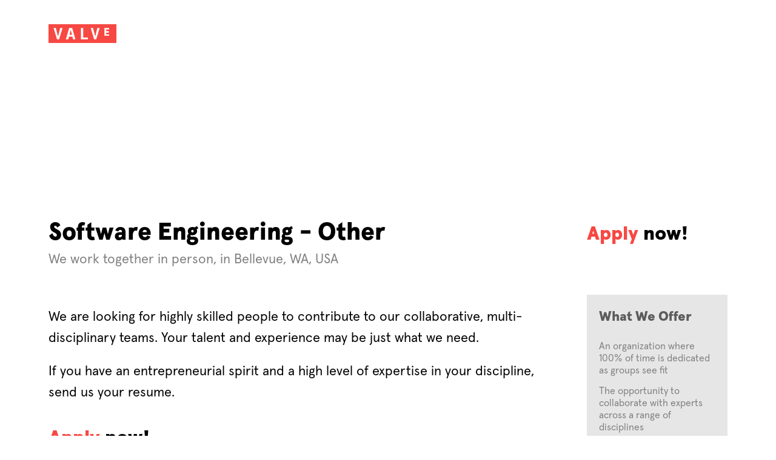

--- FILE ---
content_type: text/html; charset=UTF-8
request_url: https://www.valvesoftware.com/ru/jobs?job_id=57
body_size: 4839
content:
<!DOCTYPE html>
<html>
	<head>
		<meta charset="utf-8">
		<link rel="shortcut icon" href="https://cdn.fastly.steamstatic.com/valvesoftware/images/favicon.ico">
		<title>Software Engineering - Other Careers - Valve Corporation</title>
		<meta name="viewport" content="width=device-width, initial-scale=1">
		<meta http-equiv="X-UA-Compatible" content="IE=edge">
		<meta charset="utf-8">

		<meta name="description" content="We make games, Steam, and hardware. Join Us.">
		<meta name="image" content="https://cdn.fastly.steamstatic.com/valvesoftware/images/valve-og.jpg">

		<meta itemprop="name" content="Software Engineering - Other Careers - Valve Corporation">
		<meta itemprop="description" content="We make games, Steam, and hardware. Join Us.">
		<meta itemprop="image" content="https://cdn.fastly.steamstatic.com/valvesoftware/images/valve-og.jpg">

		<meta name="og:title" content="Software Engineering - Other Careers - Valve Corporation">
		<meta name="og:description" content="We make games, Steam, and hardware. Join Us.">
		<meta name="og:image" content="https://cdn.fastly.steamstatic.com/valvesoftware/images/valve-og.jpg">
		<meta name="og:site_name" content="Valve Corporation">
		<meta name="og:type" content="website">

		<meta name="twitter:card" value="summary">

		<link href="https://www.valvesoftware.com/public/css/global.css?v=lmcEcZ-F-ilx&amp;_cdn=fastly" rel="stylesheet" type="text/css">
<link href="https://www.valvesoftware.com/public/css/fonts.css?v=xSaYcfyOLADT&amp;_cdn=fastly" rel="stylesheet" type="text/css">
<link href="https://www.valvesoftware.com/public/css/forms.css?v=5a_US5CoqE-K&amp;_cdn=fastly" rel="stylesheet" type="text/css">
<link href="https://www.valvesoftware.com/public/css/jobs.css?v=39I4sFhtjX0h&amp;_cdn=fastly" rel="stylesheet" type="text/css">
<script type="text/javascript" src="https://www.valvesoftware.com/ru/public/shared/javascript/jquery-1.8.3.min.js?v=NXam5zydzNu8&amp;_cdn=fastly"></script>
<script type="text/javascript">$J = jQuery.noConflict();</script><script type="text/javascript" src="https://www.valvesoftware.com/ru/public/javascript/valvesoftware.js?v=adWUqhqXbz91&amp;_cdn=fastly"></script>

<script type="text/javascript">
</script><script type="text/javascript" src="https://www.valvesoftware.com/ru/public/javascript/jobs.js?v=10oF1Qc5-sE5&amp;_cdn=fastly"></script>

		<script src='https://www.google.com/recaptcha/api.js'></script>

	</head>
	<body data-vsapp-context="job-opening">
		<div class="site_wrapper">
			<header class="main_header">
				<div class="header_inner_wrapper">
					<div class="top_nav">
						<div class="logo">
							<a href="https://www.valvesoftware.com/ru/">
								<svg id="Layer_1" data-name="Layer 1" xmlns="http://www.w3.org/2000/svg" xmlns:xlink="http://www.w3.org/1999/xlink" viewBox="0 0 436 121.06"><defs><clipPath id="clip-path"><rect class="cls-1" x="1" y="-1" width="436" height="124.06"/></clipPath></defs><polygon class="cls-2" points="142.57 36.95 134.84 67.88 151.01 67.88 142.57 36.95"/><g class="cls-3"><path class="cls-2" d="M47.1,24.6l14.1,55.3L75,24.6h15.2L67.9,97.8H54.5L32.7,24.6H47.1z M132.4,24.6h19.7l20.8,73.3h-14.8 l-4.9-18.3h-21.9c0,0-3.8,14.7-4.6,18c-4.4,0.3-15.1,0-15.1,0L132.4,24.6z M208.4,24.6h14.4v60.9h30.7v12.3h-45.1L208.4,24.6z M285.9,24.6L300,79.2l13.7-54.6h14.8l-22.2,73.3h-13l-22.2-73.3L285.9,24.6z M389.5,24.6v9.5h-19.7v10.6h18v9.5h-18v10.9h19.7 v9.5h-30.7v-50H389.5z M0,123.2h436V-1.1H0"/></g></svg>
							</a>
						</div>
					</div>
				</div>
				<div id="header_background_video">
				</div>
			</header>
			<div id="content_outer_wrapper">
				<div id="content_inner_wrapper">
					<div id="content" data-content-context="job-opening">				<header class="job_opening_title row">
					<div class="col_9">
						<h1>
							Software Engineering - Other						</h1>
						<p class="job_opening_location">We work together in person, in Bellevue, WA, USA</p>
					</div>
					<div class="col_3">
						<h4>
							<a href="#job_application">Apply</a> now!						</h4>
					</div>
				</header>
				<section id="rotator" class="job_description row">
					<div class="col_9">
						<div class="job_description_intro"><p>We are looking for highly skilled people to contribute to our collaborative, multi-disciplinary teams. Your talent and experience may be just what we need.</p> If you have an entrepreneurial spirit and a high level of expertise in your discipline, send us your resume.</div>						<h4 class="second_call_to_action"><a href="#job_application">Apply</a> now!</h4>
					</div>
					<div class="col_3">
						<div id="job_benefits" class="job_benefits">
							<div class="list_title">What We Offer</div>
							<ul>
																		<li>An organization where 100% of time is dedicated as groups see fit</li>
																			<li>The opportunity to collaborate with experts across a range of disciplines</li>
																			<li>A work environment and flexible schedule in support of families and domestic partnerships</li>
																			<li>A culture eager to become stronger through diversity of all forms</li>
																			<li>Exceptional health insurance coverage</li>
																			<li>Unrivaled employer match for our 401(k) retirement plan</li>
																			<li>Generous vacation and family leave</li>
																			<li>On-site amenities in support of health and efficiency</li>
																			<li>Fertility and adoption assistance</li>
																			<li>Reimbursement for child care during interviews</li>
																</ul>
						</div>
					</div>
				</section>
				<section id="job_application" class="job_application full_bleed">
					<div class="section_inner_wrapper row">
						<section id="inclusion" class="inclusion row">
							<div class="row col_9">
								<label>
									Valve strives to improve the diversity of our teams to better serve our diverse global audience. We welcome and encourage individuals from all backgrounds to apply. Candidates will be considered without regard to race, religion, color, national origin, gender, sexual orientation, age, family status, veteran status or disability status. Valve is committed to creating an inclusive work environment and does not tolerate discrimination or harassment in the workplace.								</label>
								<BR><BR>
								<label>
									We will ensure that individuals with disabilities are provided reasonable accommodation to participate in the job application or interview process, to perform essential job functions, and to receive other benefits and privileges of employment. Please contact us to request accommodation.								</label>
								<BR><BR>
							</div>
						</section>	
						<div class="row">
							<h3>
								You're applying!							</h3>
						</div>
						<form action="https://www.valvesoftware.com/ru/jobs/job-apply" data-form-type="job-apply">
							<div class="row">
								<div class="col_6">
									<label>
										Name									</label>
									<input type="text" name="name" id="applicant_name">
								</div>
								<div class="col_6">
									<label>
										Email address									</label>
									<input type="text" name="email" id="applicant_email">
								</div>
							</div>
														<div class="row">
								<div class="col_6">
									<label>
										How did you discover this opportunity at Valve?									</label>
									<select name="discovery" id="applicant_discovery">
										<option value="" hidden selected disabled>Please select one</option>
										<option value="linkedin">LinkedIn</option>
										<option value="ziprecruiter">ZipRecruiter</option>
										<option value="glassdoor">Glassdoor</option>
										<option value="otherwebsite" data-extra-selector="#applicant_discovery_otherwebsite_row">Other Recruiting Website</option>
										<option value="valveevent" data-extra-selector="#applicant_discovery_valveevent_row">Event (GDC, GDoC, GHC/AnitaB., etc.)</option>
										<option value="steam">Steam: I'm a User!</option>
										<option value="employee" data-extra-selector="#applicant_discovery_employee_row">Employee Referral</option>
										<option value="websearch">Web Search</option>
										<option value="valvewebsite">I went straight to Valvesoftware.com</option>
										<option value="other" data-extra-selector="#applicant_discovery_other_row">Other</option>
</option>
									</select>
								</div>
							</div>
							<div class="row select_extra" id="applicant_discovery_other_row">
								<div class="col_6">
									<label>
										So interesting! Please share a bit more if you're willing...									</label>
									<input type="text" name="discovery_other" id="applicant_discovery_other">
								</div>
							</div>
							<div class="row select_extra" id="applicant_discovery_otherwebsite_row">
								<div class="col_6">
									<label>
										Thanks for letting us know! Which website was it?									</label>
									<input type="text" name="discovery_otherwebsite" id="applicant_discovery_otherwebsite">
								</div>
							</div>
							<div class="row select_extra" id="applicant_discovery_employee_row">
								<div class="col_6">
									<label>
										Great! Who referred you?									</label>
									<input type="text" name="discovery_employee" id="applicant_discovery_employee">
								</div>
							</div>
							<div class="row select_extra" id="applicant_discovery_valveevent_row">
								<div class="col_6">
									<label>
										Well met! Which event did you attend?									</label>
									<input type="text" name="discovery_valveevent" id="applicant_discovery_valveevent">
								</div>
							</div>
							<div class="row">
								<div class="col_12">
									<p>
										Attach your documents. Please include a resume. (We like .pdf, .doc & .docx files.)									</p>
									<input type="file" multiple class="input_file_default" name="resume[]" id="applicant_documents">
									<label for="applicant_documents" class="input_file_custom" id="custom_applicant_documents">
										Choose files.										<span class="input_file_selected_msg">
											No files chosen.										</span>
									</label>
								</div>
							</div>
							<div class="row">
								<div class="col_12">
									<div class="g-recaptcha"
										 data-sitekey="6Le6zV8UAAAAAOeG-paA00HM3xX8OGFx2lctB-A1"></div>
								</div>
							</div>
							<div class="row">
								<div class="col_12">
									<input type="hidden" name="reqid" value="57">
									<input type="hidden" name="process" value="1">
									<h4>
										<button name="applicantion_submit" id="application_submit">
											Submit										</button>
										your application.									</h4>
								</div>
							</div>
							<div class="modals">
								<div class="modal_outer_wrapper loading_modal">
									<div class="modal">
										<div class="modal_inner_wrapper">
											<div class="row">
												<div class="col_12">
													<img src="https://cdn.fastly.steamstatic.com/valvesoftware/images/jobs/youre-doing-it.gif">
												</div>
											</div>
											<h3>
												Submitting your application...											</h3>
											<div class="row">
												<div class="col_12">
													<p>
														Hold tight while we upload your application.													</p>
												</div>
											</div>

										</div>
									</div>
								</div>
								<div class="modal_outer_wrapper error_modal">
									<div class="modal">
										<div class="modal_inner_wrapper">
											<div class="row">
												<div class="col_12">
													<div class="image">
														<img src="https://cdn.fastly.steamstatic.com/valvesoftware/images/jobs/you-didnt-do-it.gif">
													</div>
												</div>
											</div>
											<h3>
												Ой-ой! Не получилось.											</h3>
											<div class="row">
												<div class="col_12">
													<div class="errors">
													</div>
												</div>
											</div>	

											<p>
												Нажмите в любом месте, чтобы повторить попытку.											</p>
										</div>
									</div>
								</div>
								<div class="modal_outer_wrapper success_modal">
									<div class="modal">
										<div class="modal_inner_wrapper">
											<div class="row">
												<div class="col_12">
													<img src="https://cdn.fastly.steamstatic.com/valvesoftware/images/jobs/you-did-it.gif">
												</div>
											</div>
											<h3>
												Whoa! Thanks!											</h3>
											<div class="row">
												<div class="col_12">
													<p>
														Your application will be reviewed by a member of the team, who will follow up with you soon. There is no need to apply for multiple roles, all relevant areas based on your expertise will be considered.													</p>
												</div>
											</div>

											<p>
												Click anywhere to close this.											</p>
										</div>
									</div>
								</div>
							</div>
						</form>
					</div>
				</section>

					</div>
					<footer class="main_footer">
						<div class="main_footer_inner_wrapper">
							<div class="row">
								<div class="col_2">
									<h5 class="business_name"><a href="https://www.valvesoftware.com/ru/about">Valve Corporation</a></h5>
								</div>
								<div class="col_6 col_offset_1 footer_nav_wrapper">
									<nav class="footer_nav">
										<ul>
											<li>Contact												<ul>
													<li>
														<a href="https://www.valvesoftware.com/ru/people">People</a>
													</li>
													<li>
														<a href="https://www.valvesoftware.com/ru/press/inquiries">Press Inquiries</a>
													</li>
												</ul>
											</li>
											<li>Stuff												<ul>
													<li>
														<a href="https://www.valvesoftware.com/ru/about">About Us</a>
													</li>
													<li>
														<a href="https://www.valvesoftware.com/ru/">Jobs</a>
													</li>
													<li>
														<a href="//partner.steamgames.com/"
														   target="_blank">Steam Partners</a>
													</li>
													<li>
														<a href="https://www.valvesoftware.com/ru/publications">Publications</a>
													</li>
												</ul>
											</li>
											<li>More Stuff												<ul>
													<li>
														<a href="https://www.valvesoftware.com/ru/legal/site-terms-of-use">Site Terms of Use</a>
													</li>
													<li>
														<a href="//store.steampowered.com/privacy_agreement/"
														   target="_blank">Privacy Policy</a>
													</li>
													<li>
														<a href="https://www.valvesoftware.com/ru/security">Security</a>
													</li>
													<li>
														<a href="//store.steampowered.com/legal"
														   target="_blank">Legal</a>
													</li>
												</ul>
											</li>
										</ul>
									</nav>
								</div>
								<div class="col_3 footer_steam_logos">
									<div class="steam_logo">
										<a href="http://store.steampowered.com/" target="_blank">
											<img src="https://cdn.fastly.steamstatic.com/valvesoftware/images/steam_logo_footer.png">
										</a>
									</div>
									<div class="steamworks_logo">
										<a href="https://partner.steamgames.com/" target="_blank">
											<img src="https://cdn.fastly.steamstatic.com/valvesoftware/images/steamworks_logo_footer.png">
										</a>
									</div>
								</div>
							</div>
						</div>
					</footer>
				</div>
			</div>
		</div>
	</body>
</html>

--- FILE ---
content_type: text/html; charset=utf-8
request_url: https://www.google.com/recaptcha/api2/anchor?ar=1&k=6Le6zV8UAAAAAOeG-paA00HM3xX8OGFx2lctB-A1&co=aHR0cHM6Ly93d3cudmFsdmVzb2Z0d2FyZS5jb206NDQz&hl=en&v=PoyoqOPhxBO7pBk68S4YbpHZ&size=normal&anchor-ms=20000&execute-ms=30000&cb=o4mwow9n1szx
body_size: 49424
content:
<!DOCTYPE HTML><html dir="ltr" lang="en"><head><meta http-equiv="Content-Type" content="text/html; charset=UTF-8">
<meta http-equiv="X-UA-Compatible" content="IE=edge">
<title>reCAPTCHA</title>
<style type="text/css">
/* cyrillic-ext */
@font-face {
  font-family: 'Roboto';
  font-style: normal;
  font-weight: 400;
  font-stretch: 100%;
  src: url(//fonts.gstatic.com/s/roboto/v48/KFO7CnqEu92Fr1ME7kSn66aGLdTylUAMa3GUBHMdazTgWw.woff2) format('woff2');
  unicode-range: U+0460-052F, U+1C80-1C8A, U+20B4, U+2DE0-2DFF, U+A640-A69F, U+FE2E-FE2F;
}
/* cyrillic */
@font-face {
  font-family: 'Roboto';
  font-style: normal;
  font-weight: 400;
  font-stretch: 100%;
  src: url(//fonts.gstatic.com/s/roboto/v48/KFO7CnqEu92Fr1ME7kSn66aGLdTylUAMa3iUBHMdazTgWw.woff2) format('woff2');
  unicode-range: U+0301, U+0400-045F, U+0490-0491, U+04B0-04B1, U+2116;
}
/* greek-ext */
@font-face {
  font-family: 'Roboto';
  font-style: normal;
  font-weight: 400;
  font-stretch: 100%;
  src: url(//fonts.gstatic.com/s/roboto/v48/KFO7CnqEu92Fr1ME7kSn66aGLdTylUAMa3CUBHMdazTgWw.woff2) format('woff2');
  unicode-range: U+1F00-1FFF;
}
/* greek */
@font-face {
  font-family: 'Roboto';
  font-style: normal;
  font-weight: 400;
  font-stretch: 100%;
  src: url(//fonts.gstatic.com/s/roboto/v48/KFO7CnqEu92Fr1ME7kSn66aGLdTylUAMa3-UBHMdazTgWw.woff2) format('woff2');
  unicode-range: U+0370-0377, U+037A-037F, U+0384-038A, U+038C, U+038E-03A1, U+03A3-03FF;
}
/* math */
@font-face {
  font-family: 'Roboto';
  font-style: normal;
  font-weight: 400;
  font-stretch: 100%;
  src: url(//fonts.gstatic.com/s/roboto/v48/KFO7CnqEu92Fr1ME7kSn66aGLdTylUAMawCUBHMdazTgWw.woff2) format('woff2');
  unicode-range: U+0302-0303, U+0305, U+0307-0308, U+0310, U+0312, U+0315, U+031A, U+0326-0327, U+032C, U+032F-0330, U+0332-0333, U+0338, U+033A, U+0346, U+034D, U+0391-03A1, U+03A3-03A9, U+03B1-03C9, U+03D1, U+03D5-03D6, U+03F0-03F1, U+03F4-03F5, U+2016-2017, U+2034-2038, U+203C, U+2040, U+2043, U+2047, U+2050, U+2057, U+205F, U+2070-2071, U+2074-208E, U+2090-209C, U+20D0-20DC, U+20E1, U+20E5-20EF, U+2100-2112, U+2114-2115, U+2117-2121, U+2123-214F, U+2190, U+2192, U+2194-21AE, U+21B0-21E5, U+21F1-21F2, U+21F4-2211, U+2213-2214, U+2216-22FF, U+2308-230B, U+2310, U+2319, U+231C-2321, U+2336-237A, U+237C, U+2395, U+239B-23B7, U+23D0, U+23DC-23E1, U+2474-2475, U+25AF, U+25B3, U+25B7, U+25BD, U+25C1, U+25CA, U+25CC, U+25FB, U+266D-266F, U+27C0-27FF, U+2900-2AFF, U+2B0E-2B11, U+2B30-2B4C, U+2BFE, U+3030, U+FF5B, U+FF5D, U+1D400-1D7FF, U+1EE00-1EEFF;
}
/* symbols */
@font-face {
  font-family: 'Roboto';
  font-style: normal;
  font-weight: 400;
  font-stretch: 100%;
  src: url(//fonts.gstatic.com/s/roboto/v48/KFO7CnqEu92Fr1ME7kSn66aGLdTylUAMaxKUBHMdazTgWw.woff2) format('woff2');
  unicode-range: U+0001-000C, U+000E-001F, U+007F-009F, U+20DD-20E0, U+20E2-20E4, U+2150-218F, U+2190, U+2192, U+2194-2199, U+21AF, U+21E6-21F0, U+21F3, U+2218-2219, U+2299, U+22C4-22C6, U+2300-243F, U+2440-244A, U+2460-24FF, U+25A0-27BF, U+2800-28FF, U+2921-2922, U+2981, U+29BF, U+29EB, U+2B00-2BFF, U+4DC0-4DFF, U+FFF9-FFFB, U+10140-1018E, U+10190-1019C, U+101A0, U+101D0-101FD, U+102E0-102FB, U+10E60-10E7E, U+1D2C0-1D2D3, U+1D2E0-1D37F, U+1F000-1F0FF, U+1F100-1F1AD, U+1F1E6-1F1FF, U+1F30D-1F30F, U+1F315, U+1F31C, U+1F31E, U+1F320-1F32C, U+1F336, U+1F378, U+1F37D, U+1F382, U+1F393-1F39F, U+1F3A7-1F3A8, U+1F3AC-1F3AF, U+1F3C2, U+1F3C4-1F3C6, U+1F3CA-1F3CE, U+1F3D4-1F3E0, U+1F3ED, U+1F3F1-1F3F3, U+1F3F5-1F3F7, U+1F408, U+1F415, U+1F41F, U+1F426, U+1F43F, U+1F441-1F442, U+1F444, U+1F446-1F449, U+1F44C-1F44E, U+1F453, U+1F46A, U+1F47D, U+1F4A3, U+1F4B0, U+1F4B3, U+1F4B9, U+1F4BB, U+1F4BF, U+1F4C8-1F4CB, U+1F4D6, U+1F4DA, U+1F4DF, U+1F4E3-1F4E6, U+1F4EA-1F4ED, U+1F4F7, U+1F4F9-1F4FB, U+1F4FD-1F4FE, U+1F503, U+1F507-1F50B, U+1F50D, U+1F512-1F513, U+1F53E-1F54A, U+1F54F-1F5FA, U+1F610, U+1F650-1F67F, U+1F687, U+1F68D, U+1F691, U+1F694, U+1F698, U+1F6AD, U+1F6B2, U+1F6B9-1F6BA, U+1F6BC, U+1F6C6-1F6CF, U+1F6D3-1F6D7, U+1F6E0-1F6EA, U+1F6F0-1F6F3, U+1F6F7-1F6FC, U+1F700-1F7FF, U+1F800-1F80B, U+1F810-1F847, U+1F850-1F859, U+1F860-1F887, U+1F890-1F8AD, U+1F8B0-1F8BB, U+1F8C0-1F8C1, U+1F900-1F90B, U+1F93B, U+1F946, U+1F984, U+1F996, U+1F9E9, U+1FA00-1FA6F, U+1FA70-1FA7C, U+1FA80-1FA89, U+1FA8F-1FAC6, U+1FACE-1FADC, U+1FADF-1FAE9, U+1FAF0-1FAF8, U+1FB00-1FBFF;
}
/* vietnamese */
@font-face {
  font-family: 'Roboto';
  font-style: normal;
  font-weight: 400;
  font-stretch: 100%;
  src: url(//fonts.gstatic.com/s/roboto/v48/KFO7CnqEu92Fr1ME7kSn66aGLdTylUAMa3OUBHMdazTgWw.woff2) format('woff2');
  unicode-range: U+0102-0103, U+0110-0111, U+0128-0129, U+0168-0169, U+01A0-01A1, U+01AF-01B0, U+0300-0301, U+0303-0304, U+0308-0309, U+0323, U+0329, U+1EA0-1EF9, U+20AB;
}
/* latin-ext */
@font-face {
  font-family: 'Roboto';
  font-style: normal;
  font-weight: 400;
  font-stretch: 100%;
  src: url(//fonts.gstatic.com/s/roboto/v48/KFO7CnqEu92Fr1ME7kSn66aGLdTylUAMa3KUBHMdazTgWw.woff2) format('woff2');
  unicode-range: U+0100-02BA, U+02BD-02C5, U+02C7-02CC, U+02CE-02D7, U+02DD-02FF, U+0304, U+0308, U+0329, U+1D00-1DBF, U+1E00-1E9F, U+1EF2-1EFF, U+2020, U+20A0-20AB, U+20AD-20C0, U+2113, U+2C60-2C7F, U+A720-A7FF;
}
/* latin */
@font-face {
  font-family: 'Roboto';
  font-style: normal;
  font-weight: 400;
  font-stretch: 100%;
  src: url(//fonts.gstatic.com/s/roboto/v48/KFO7CnqEu92Fr1ME7kSn66aGLdTylUAMa3yUBHMdazQ.woff2) format('woff2');
  unicode-range: U+0000-00FF, U+0131, U+0152-0153, U+02BB-02BC, U+02C6, U+02DA, U+02DC, U+0304, U+0308, U+0329, U+2000-206F, U+20AC, U+2122, U+2191, U+2193, U+2212, U+2215, U+FEFF, U+FFFD;
}
/* cyrillic-ext */
@font-face {
  font-family: 'Roboto';
  font-style: normal;
  font-weight: 500;
  font-stretch: 100%;
  src: url(//fonts.gstatic.com/s/roboto/v48/KFO7CnqEu92Fr1ME7kSn66aGLdTylUAMa3GUBHMdazTgWw.woff2) format('woff2');
  unicode-range: U+0460-052F, U+1C80-1C8A, U+20B4, U+2DE0-2DFF, U+A640-A69F, U+FE2E-FE2F;
}
/* cyrillic */
@font-face {
  font-family: 'Roboto';
  font-style: normal;
  font-weight: 500;
  font-stretch: 100%;
  src: url(//fonts.gstatic.com/s/roboto/v48/KFO7CnqEu92Fr1ME7kSn66aGLdTylUAMa3iUBHMdazTgWw.woff2) format('woff2');
  unicode-range: U+0301, U+0400-045F, U+0490-0491, U+04B0-04B1, U+2116;
}
/* greek-ext */
@font-face {
  font-family: 'Roboto';
  font-style: normal;
  font-weight: 500;
  font-stretch: 100%;
  src: url(//fonts.gstatic.com/s/roboto/v48/KFO7CnqEu92Fr1ME7kSn66aGLdTylUAMa3CUBHMdazTgWw.woff2) format('woff2');
  unicode-range: U+1F00-1FFF;
}
/* greek */
@font-face {
  font-family: 'Roboto';
  font-style: normal;
  font-weight: 500;
  font-stretch: 100%;
  src: url(//fonts.gstatic.com/s/roboto/v48/KFO7CnqEu92Fr1ME7kSn66aGLdTylUAMa3-UBHMdazTgWw.woff2) format('woff2');
  unicode-range: U+0370-0377, U+037A-037F, U+0384-038A, U+038C, U+038E-03A1, U+03A3-03FF;
}
/* math */
@font-face {
  font-family: 'Roboto';
  font-style: normal;
  font-weight: 500;
  font-stretch: 100%;
  src: url(//fonts.gstatic.com/s/roboto/v48/KFO7CnqEu92Fr1ME7kSn66aGLdTylUAMawCUBHMdazTgWw.woff2) format('woff2');
  unicode-range: U+0302-0303, U+0305, U+0307-0308, U+0310, U+0312, U+0315, U+031A, U+0326-0327, U+032C, U+032F-0330, U+0332-0333, U+0338, U+033A, U+0346, U+034D, U+0391-03A1, U+03A3-03A9, U+03B1-03C9, U+03D1, U+03D5-03D6, U+03F0-03F1, U+03F4-03F5, U+2016-2017, U+2034-2038, U+203C, U+2040, U+2043, U+2047, U+2050, U+2057, U+205F, U+2070-2071, U+2074-208E, U+2090-209C, U+20D0-20DC, U+20E1, U+20E5-20EF, U+2100-2112, U+2114-2115, U+2117-2121, U+2123-214F, U+2190, U+2192, U+2194-21AE, U+21B0-21E5, U+21F1-21F2, U+21F4-2211, U+2213-2214, U+2216-22FF, U+2308-230B, U+2310, U+2319, U+231C-2321, U+2336-237A, U+237C, U+2395, U+239B-23B7, U+23D0, U+23DC-23E1, U+2474-2475, U+25AF, U+25B3, U+25B7, U+25BD, U+25C1, U+25CA, U+25CC, U+25FB, U+266D-266F, U+27C0-27FF, U+2900-2AFF, U+2B0E-2B11, U+2B30-2B4C, U+2BFE, U+3030, U+FF5B, U+FF5D, U+1D400-1D7FF, U+1EE00-1EEFF;
}
/* symbols */
@font-face {
  font-family: 'Roboto';
  font-style: normal;
  font-weight: 500;
  font-stretch: 100%;
  src: url(//fonts.gstatic.com/s/roboto/v48/KFO7CnqEu92Fr1ME7kSn66aGLdTylUAMaxKUBHMdazTgWw.woff2) format('woff2');
  unicode-range: U+0001-000C, U+000E-001F, U+007F-009F, U+20DD-20E0, U+20E2-20E4, U+2150-218F, U+2190, U+2192, U+2194-2199, U+21AF, U+21E6-21F0, U+21F3, U+2218-2219, U+2299, U+22C4-22C6, U+2300-243F, U+2440-244A, U+2460-24FF, U+25A0-27BF, U+2800-28FF, U+2921-2922, U+2981, U+29BF, U+29EB, U+2B00-2BFF, U+4DC0-4DFF, U+FFF9-FFFB, U+10140-1018E, U+10190-1019C, U+101A0, U+101D0-101FD, U+102E0-102FB, U+10E60-10E7E, U+1D2C0-1D2D3, U+1D2E0-1D37F, U+1F000-1F0FF, U+1F100-1F1AD, U+1F1E6-1F1FF, U+1F30D-1F30F, U+1F315, U+1F31C, U+1F31E, U+1F320-1F32C, U+1F336, U+1F378, U+1F37D, U+1F382, U+1F393-1F39F, U+1F3A7-1F3A8, U+1F3AC-1F3AF, U+1F3C2, U+1F3C4-1F3C6, U+1F3CA-1F3CE, U+1F3D4-1F3E0, U+1F3ED, U+1F3F1-1F3F3, U+1F3F5-1F3F7, U+1F408, U+1F415, U+1F41F, U+1F426, U+1F43F, U+1F441-1F442, U+1F444, U+1F446-1F449, U+1F44C-1F44E, U+1F453, U+1F46A, U+1F47D, U+1F4A3, U+1F4B0, U+1F4B3, U+1F4B9, U+1F4BB, U+1F4BF, U+1F4C8-1F4CB, U+1F4D6, U+1F4DA, U+1F4DF, U+1F4E3-1F4E6, U+1F4EA-1F4ED, U+1F4F7, U+1F4F9-1F4FB, U+1F4FD-1F4FE, U+1F503, U+1F507-1F50B, U+1F50D, U+1F512-1F513, U+1F53E-1F54A, U+1F54F-1F5FA, U+1F610, U+1F650-1F67F, U+1F687, U+1F68D, U+1F691, U+1F694, U+1F698, U+1F6AD, U+1F6B2, U+1F6B9-1F6BA, U+1F6BC, U+1F6C6-1F6CF, U+1F6D3-1F6D7, U+1F6E0-1F6EA, U+1F6F0-1F6F3, U+1F6F7-1F6FC, U+1F700-1F7FF, U+1F800-1F80B, U+1F810-1F847, U+1F850-1F859, U+1F860-1F887, U+1F890-1F8AD, U+1F8B0-1F8BB, U+1F8C0-1F8C1, U+1F900-1F90B, U+1F93B, U+1F946, U+1F984, U+1F996, U+1F9E9, U+1FA00-1FA6F, U+1FA70-1FA7C, U+1FA80-1FA89, U+1FA8F-1FAC6, U+1FACE-1FADC, U+1FADF-1FAE9, U+1FAF0-1FAF8, U+1FB00-1FBFF;
}
/* vietnamese */
@font-face {
  font-family: 'Roboto';
  font-style: normal;
  font-weight: 500;
  font-stretch: 100%;
  src: url(//fonts.gstatic.com/s/roboto/v48/KFO7CnqEu92Fr1ME7kSn66aGLdTylUAMa3OUBHMdazTgWw.woff2) format('woff2');
  unicode-range: U+0102-0103, U+0110-0111, U+0128-0129, U+0168-0169, U+01A0-01A1, U+01AF-01B0, U+0300-0301, U+0303-0304, U+0308-0309, U+0323, U+0329, U+1EA0-1EF9, U+20AB;
}
/* latin-ext */
@font-face {
  font-family: 'Roboto';
  font-style: normal;
  font-weight: 500;
  font-stretch: 100%;
  src: url(//fonts.gstatic.com/s/roboto/v48/KFO7CnqEu92Fr1ME7kSn66aGLdTylUAMa3KUBHMdazTgWw.woff2) format('woff2');
  unicode-range: U+0100-02BA, U+02BD-02C5, U+02C7-02CC, U+02CE-02D7, U+02DD-02FF, U+0304, U+0308, U+0329, U+1D00-1DBF, U+1E00-1E9F, U+1EF2-1EFF, U+2020, U+20A0-20AB, U+20AD-20C0, U+2113, U+2C60-2C7F, U+A720-A7FF;
}
/* latin */
@font-face {
  font-family: 'Roboto';
  font-style: normal;
  font-weight: 500;
  font-stretch: 100%;
  src: url(//fonts.gstatic.com/s/roboto/v48/KFO7CnqEu92Fr1ME7kSn66aGLdTylUAMa3yUBHMdazQ.woff2) format('woff2');
  unicode-range: U+0000-00FF, U+0131, U+0152-0153, U+02BB-02BC, U+02C6, U+02DA, U+02DC, U+0304, U+0308, U+0329, U+2000-206F, U+20AC, U+2122, U+2191, U+2193, U+2212, U+2215, U+FEFF, U+FFFD;
}
/* cyrillic-ext */
@font-face {
  font-family: 'Roboto';
  font-style: normal;
  font-weight: 900;
  font-stretch: 100%;
  src: url(//fonts.gstatic.com/s/roboto/v48/KFO7CnqEu92Fr1ME7kSn66aGLdTylUAMa3GUBHMdazTgWw.woff2) format('woff2');
  unicode-range: U+0460-052F, U+1C80-1C8A, U+20B4, U+2DE0-2DFF, U+A640-A69F, U+FE2E-FE2F;
}
/* cyrillic */
@font-face {
  font-family: 'Roboto';
  font-style: normal;
  font-weight: 900;
  font-stretch: 100%;
  src: url(//fonts.gstatic.com/s/roboto/v48/KFO7CnqEu92Fr1ME7kSn66aGLdTylUAMa3iUBHMdazTgWw.woff2) format('woff2');
  unicode-range: U+0301, U+0400-045F, U+0490-0491, U+04B0-04B1, U+2116;
}
/* greek-ext */
@font-face {
  font-family: 'Roboto';
  font-style: normal;
  font-weight: 900;
  font-stretch: 100%;
  src: url(//fonts.gstatic.com/s/roboto/v48/KFO7CnqEu92Fr1ME7kSn66aGLdTylUAMa3CUBHMdazTgWw.woff2) format('woff2');
  unicode-range: U+1F00-1FFF;
}
/* greek */
@font-face {
  font-family: 'Roboto';
  font-style: normal;
  font-weight: 900;
  font-stretch: 100%;
  src: url(//fonts.gstatic.com/s/roboto/v48/KFO7CnqEu92Fr1ME7kSn66aGLdTylUAMa3-UBHMdazTgWw.woff2) format('woff2');
  unicode-range: U+0370-0377, U+037A-037F, U+0384-038A, U+038C, U+038E-03A1, U+03A3-03FF;
}
/* math */
@font-face {
  font-family: 'Roboto';
  font-style: normal;
  font-weight: 900;
  font-stretch: 100%;
  src: url(//fonts.gstatic.com/s/roboto/v48/KFO7CnqEu92Fr1ME7kSn66aGLdTylUAMawCUBHMdazTgWw.woff2) format('woff2');
  unicode-range: U+0302-0303, U+0305, U+0307-0308, U+0310, U+0312, U+0315, U+031A, U+0326-0327, U+032C, U+032F-0330, U+0332-0333, U+0338, U+033A, U+0346, U+034D, U+0391-03A1, U+03A3-03A9, U+03B1-03C9, U+03D1, U+03D5-03D6, U+03F0-03F1, U+03F4-03F5, U+2016-2017, U+2034-2038, U+203C, U+2040, U+2043, U+2047, U+2050, U+2057, U+205F, U+2070-2071, U+2074-208E, U+2090-209C, U+20D0-20DC, U+20E1, U+20E5-20EF, U+2100-2112, U+2114-2115, U+2117-2121, U+2123-214F, U+2190, U+2192, U+2194-21AE, U+21B0-21E5, U+21F1-21F2, U+21F4-2211, U+2213-2214, U+2216-22FF, U+2308-230B, U+2310, U+2319, U+231C-2321, U+2336-237A, U+237C, U+2395, U+239B-23B7, U+23D0, U+23DC-23E1, U+2474-2475, U+25AF, U+25B3, U+25B7, U+25BD, U+25C1, U+25CA, U+25CC, U+25FB, U+266D-266F, U+27C0-27FF, U+2900-2AFF, U+2B0E-2B11, U+2B30-2B4C, U+2BFE, U+3030, U+FF5B, U+FF5D, U+1D400-1D7FF, U+1EE00-1EEFF;
}
/* symbols */
@font-face {
  font-family: 'Roboto';
  font-style: normal;
  font-weight: 900;
  font-stretch: 100%;
  src: url(//fonts.gstatic.com/s/roboto/v48/KFO7CnqEu92Fr1ME7kSn66aGLdTylUAMaxKUBHMdazTgWw.woff2) format('woff2');
  unicode-range: U+0001-000C, U+000E-001F, U+007F-009F, U+20DD-20E0, U+20E2-20E4, U+2150-218F, U+2190, U+2192, U+2194-2199, U+21AF, U+21E6-21F0, U+21F3, U+2218-2219, U+2299, U+22C4-22C6, U+2300-243F, U+2440-244A, U+2460-24FF, U+25A0-27BF, U+2800-28FF, U+2921-2922, U+2981, U+29BF, U+29EB, U+2B00-2BFF, U+4DC0-4DFF, U+FFF9-FFFB, U+10140-1018E, U+10190-1019C, U+101A0, U+101D0-101FD, U+102E0-102FB, U+10E60-10E7E, U+1D2C0-1D2D3, U+1D2E0-1D37F, U+1F000-1F0FF, U+1F100-1F1AD, U+1F1E6-1F1FF, U+1F30D-1F30F, U+1F315, U+1F31C, U+1F31E, U+1F320-1F32C, U+1F336, U+1F378, U+1F37D, U+1F382, U+1F393-1F39F, U+1F3A7-1F3A8, U+1F3AC-1F3AF, U+1F3C2, U+1F3C4-1F3C6, U+1F3CA-1F3CE, U+1F3D4-1F3E0, U+1F3ED, U+1F3F1-1F3F3, U+1F3F5-1F3F7, U+1F408, U+1F415, U+1F41F, U+1F426, U+1F43F, U+1F441-1F442, U+1F444, U+1F446-1F449, U+1F44C-1F44E, U+1F453, U+1F46A, U+1F47D, U+1F4A3, U+1F4B0, U+1F4B3, U+1F4B9, U+1F4BB, U+1F4BF, U+1F4C8-1F4CB, U+1F4D6, U+1F4DA, U+1F4DF, U+1F4E3-1F4E6, U+1F4EA-1F4ED, U+1F4F7, U+1F4F9-1F4FB, U+1F4FD-1F4FE, U+1F503, U+1F507-1F50B, U+1F50D, U+1F512-1F513, U+1F53E-1F54A, U+1F54F-1F5FA, U+1F610, U+1F650-1F67F, U+1F687, U+1F68D, U+1F691, U+1F694, U+1F698, U+1F6AD, U+1F6B2, U+1F6B9-1F6BA, U+1F6BC, U+1F6C6-1F6CF, U+1F6D3-1F6D7, U+1F6E0-1F6EA, U+1F6F0-1F6F3, U+1F6F7-1F6FC, U+1F700-1F7FF, U+1F800-1F80B, U+1F810-1F847, U+1F850-1F859, U+1F860-1F887, U+1F890-1F8AD, U+1F8B0-1F8BB, U+1F8C0-1F8C1, U+1F900-1F90B, U+1F93B, U+1F946, U+1F984, U+1F996, U+1F9E9, U+1FA00-1FA6F, U+1FA70-1FA7C, U+1FA80-1FA89, U+1FA8F-1FAC6, U+1FACE-1FADC, U+1FADF-1FAE9, U+1FAF0-1FAF8, U+1FB00-1FBFF;
}
/* vietnamese */
@font-face {
  font-family: 'Roboto';
  font-style: normal;
  font-weight: 900;
  font-stretch: 100%;
  src: url(//fonts.gstatic.com/s/roboto/v48/KFO7CnqEu92Fr1ME7kSn66aGLdTylUAMa3OUBHMdazTgWw.woff2) format('woff2');
  unicode-range: U+0102-0103, U+0110-0111, U+0128-0129, U+0168-0169, U+01A0-01A1, U+01AF-01B0, U+0300-0301, U+0303-0304, U+0308-0309, U+0323, U+0329, U+1EA0-1EF9, U+20AB;
}
/* latin-ext */
@font-face {
  font-family: 'Roboto';
  font-style: normal;
  font-weight: 900;
  font-stretch: 100%;
  src: url(//fonts.gstatic.com/s/roboto/v48/KFO7CnqEu92Fr1ME7kSn66aGLdTylUAMa3KUBHMdazTgWw.woff2) format('woff2');
  unicode-range: U+0100-02BA, U+02BD-02C5, U+02C7-02CC, U+02CE-02D7, U+02DD-02FF, U+0304, U+0308, U+0329, U+1D00-1DBF, U+1E00-1E9F, U+1EF2-1EFF, U+2020, U+20A0-20AB, U+20AD-20C0, U+2113, U+2C60-2C7F, U+A720-A7FF;
}
/* latin */
@font-face {
  font-family: 'Roboto';
  font-style: normal;
  font-weight: 900;
  font-stretch: 100%;
  src: url(//fonts.gstatic.com/s/roboto/v48/KFO7CnqEu92Fr1ME7kSn66aGLdTylUAMa3yUBHMdazQ.woff2) format('woff2');
  unicode-range: U+0000-00FF, U+0131, U+0152-0153, U+02BB-02BC, U+02C6, U+02DA, U+02DC, U+0304, U+0308, U+0329, U+2000-206F, U+20AC, U+2122, U+2191, U+2193, U+2212, U+2215, U+FEFF, U+FFFD;
}

</style>
<link rel="stylesheet" type="text/css" href="https://www.gstatic.com/recaptcha/releases/PoyoqOPhxBO7pBk68S4YbpHZ/styles__ltr.css">
<script nonce="i4usFRcTMpxcE9o0LzIvkQ" type="text/javascript">window['__recaptcha_api'] = 'https://www.google.com/recaptcha/api2/';</script>
<script type="text/javascript" src="https://www.gstatic.com/recaptcha/releases/PoyoqOPhxBO7pBk68S4YbpHZ/recaptcha__en.js" nonce="i4usFRcTMpxcE9o0LzIvkQ">
      
    </script></head>
<body><div id="rc-anchor-alert" class="rc-anchor-alert"></div>
<input type="hidden" id="recaptcha-token" value="[base64]">
<script type="text/javascript" nonce="i4usFRcTMpxcE9o0LzIvkQ">
      recaptcha.anchor.Main.init("[\x22ainput\x22,[\x22bgdata\x22,\x22\x22,\[base64]/[base64]/[base64]/ZyhXLGgpOnEoW04sMjEsbF0sVywwKSxoKSxmYWxzZSxmYWxzZSl9Y2F0Y2goayl7RygzNTgsVyk/[base64]/[base64]/[base64]/[base64]/[base64]/[base64]/[base64]/bmV3IEJbT10oRFswXSk6dz09Mj9uZXcgQltPXShEWzBdLERbMV0pOnc9PTM/bmV3IEJbT10oRFswXSxEWzFdLERbMl0pOnc9PTQ/[base64]/[base64]/[base64]/[base64]/[base64]\\u003d\x22,\[base64]\x22,\x22wrrDvMOZbylBwrw/wplWSMKSQ8OpZsOiYFR1XsKJGSvDm8OxZ8K0fCRfwo/[base64]/DgcKywobDq0/ConHDiMObOQjDij/CkMOrPWB2w5Bew4HDs8Obw65GEjXCk8OYFmhpDU8eP8OvwrtcwrR8IBRgw7dSwqbClMOVw5XDgMOmwq9oV8KFw5RRw4zDjMOAw65xR8OrSCHDlsOWwodIEMKBw6TCoMOKbcKXw5N2w6hdw7pvwoTDj8KOw446w4TCqkXDjkgpw77Duk3Cjix/[base64]/CscKOwoTCjcO1QyJ8w67DmgrDscK6w5xUWMKWw5NYRMOaH8OTISzCqsOiE8OYbsO/wpsqXcKGwqjDpXR2wqoXEj8EGsOuXwbCskMEKsOpXMOow4/DmTfCkk/[base64]/Dt8KaTSAnLxpARMOfLsOcMMK1aR/Cp8OJKwDDssKPO8KTw7nDugZ5Nz0CwqgFbcOnwrzCqAl6AsKZTDDDjMOvwqNFw70fOsOHASPDkwbChissw70rw7bDpcKMw4XCk1YBLn9aQMOCEMObO8Olw4fDoTlAwoLCvMOveRE9ZcOwe8O8wobDscOAIgfDpcKTw5ogw5ANbzjDpMKycx/CrlZOw57CisKdWcK5wp7CpGsAw5LDhcKdXcOsBMO9wrMWAmbCmz4bUFxtwrbCiwYlPcKQw6jCjBDDn8OZwrcfOS/CsE3CocO/wr5eAmZGwpJiblLChh/CnMOIfwdDwq/[base64]/Dk8OTw6MWCMKCNh/Dj2fDhcOww6vDqDPCiMKPBBfDmwbDrDtXX8K7w4kgw6oUw54RwoZSwrZkQ19COHB1JMKMw5LDmMKuY3jCvn3Co8OZw591wp3Dk8KtMwTCoH5KTsOAE8OeIBvDuTgJGMOrcR/Cu0XCpHclwqg5dVLDh3Q5w4c2WXnDsWDDsMKMajfDu07DkkzDm8OnEU5TCEgjw7dBw5EEw6xNTTYAw77CtMKmwqDChRhEw6c2wrXDocKvw491w7HDi8OKJXsDwqhmZC0BwpDCinE5bcO9wrHCu29BcVfClk93w4bDlkNrw7/CvMOeYTBBfBHDgBPCtxRTRxpEw4JQwp8mNMOnw5LDksKIfG5dwqBOB0nCtcO6wplvwpJWwp3Cl3bCp8KeBxLCiwh2ScOAZRnCgQNNeMK/w5F3PjpIf8Orw6xmJsKbN8ONMX9AKm3CocOdQcKYcXXCj8OeBxDCsTLCvyomw7/DhG1JSsK6wrDDo3FcJTcVwqrDpsO4ZFY5O8KLTcKuw6bDuSjDtsKhasKWw7l/wpfDtMKXw6vDkAPDt0DDlsOqw7/CjkbCk2vCrsKHw6Iww4p2woV0eSsvw5/Du8K/w7gkwpDDvMKoZMOHwrxgIsO2w5YnMVrCu1VBw5tvw7kYw745wr/CpcOxDWPCpUvDtzvCkxHDvcKDwpLCtcOabMOGW8OrQmhPw61Aw7zCsUPDssOJLsO6w49tw6HDrSpUHT/DoR7CtAhMwqDDrSQSORjDg8OCXipDw6pHacKsPk3CnBFYA8ODw5l5w5jDm8K2TCnDu8KAwr5TCsO6fF7Dmxw0wqN3w7F3MEEjwp/Dn8O7w78eDElwOAfCpcKCCcKkRMOQw4hlGTYpwrQzw47CklsQw6LDhcKoCsO9K8KwHMKsbnnCkUVCU1bDosKCwo5GN8OJw5XDhcOhRWLCkQvDqcOKI8KywqYzwrPClMOawo/DmMKZU8OPw4nClEshfMO6wq3CuMKHE3/DnG0nNcO5C0dCw7XDocO4dl3DolkHX8OVwrJbWlJVdD7Dq8Kyw45xYMOrcljCvwXCpsKLw59Yw5Rzw4TDolTDi3c5wr/CkcKCwqVWB8KXU8OxLzfCpsKEOGkXwrprGn8Vd2TCqsKQwoAhb3JaKMKqwq/DkUjDlMKcw6hJw5ZGwrLClMKPAxouWMOpBQfCri3DhMKKw6hAP3jClMKZVUHDhcK0w4Y7wrJ1w4F4IXXDlsOna8KMccKQVFx5w63Dgnh3ExXCtxZGDsKjNThfwqPCjMOsO0fDjcK+OcKlw6HClMOLK8OxwoMkwovDucKfJ8OVwpDCuMKUXsKZDwXCiBnCuxQ4WcKTw4/DosOcw4tuw584CcKtw49rFBzDm1BYbMO5OcKzbz8Dw6JlesOtT8K8wo7DjMOGwpltYDrCssOtwqnCtBfDpQPDrMOQCsK0wozDlHrDrU3Dp2/[base64]/CjibDvV7DonvDrcKBwrPCrDnDqsK6wq7Cj23CtMOPwoPCng1kwpIbw6smwpQSZHhWR8KYw5Rww6bDgcOsw6zDmMOqPWnCvsK5YUxrG8KwX8OifMKCw7hxFsKwwrUZUR/[base64]/worDjcKdwo/DjxTCmsO+bmrDil/CmlFNIgY+w7Q5QsOgcsKHw4nDgT/DgGPDiX1jemE7wpYuGsKKwqRXw7c7bUxNOcOyUVnCocOhflhCwqXDoWLCsm/DjzbCkWpUW0QtwqNWw4HDqFTCpHHDnsK0wqQ2wrnDmVpuOAxIw4XCjVMKJBRBMhrDg8Orw70Swqg7w6EcEMKTI8O/w65Two87YVPDscO8w4pKwqPDhj8Dw4A7csKdwprDuMORZsK6L3PDvMOUw5bDkwY8SmAbw40rTMKiQsOHcSfDjsO+w63DoMKnJMKnL1gVCElHwrzCkCMfw5nDknnCnXUVwrzCiMKMw5fDqjLDgcKzL2MqNcKHw4jDg0VTwo/DtsOwwonDvMKEOgrCkCJiByNkVgTDgGnCsTnCjQZiwqgQwrjCuMOtQEEGw4nDgcOOw5UTd2zDqcK7e8OHTcOzP8K5wrx7DVsow5BOw53CnGDDv8KLUMKqw6DDuMK8w6nDiChfbVttw69pJ8K1w4sOPGPDlSfCs8O3w7vDk8K/w4XCvcKXMGXDg8KXwpHCuGDCt8OmPFbCosK7w7fDoG/ChhYywpkHwpfCtcOIX3J6LnnClsOtwrvCmMKXZcO5V8OJJcK4YsKOEcOATB7CgQxFH8O1woXDh8Kpwq/CmmY9AsKSwoHDmcONR1d5w5bDgsK7Yn/CvG9bYgfCqB8ObsOqfB/DtCFofC3Cm8K9fALCt0k9woloFsOFRMKfw4/DlcKLwph7wp/CvhLCncK7wrHCmXkHw7LCk8OCwrkGwqpdP8Otw5dFJ8OxUEcfw5fCl8Ofw6xCwo1TwrDCu8KvY8O7OMOGHsKbAMKtwp0cKBLDrULDnMO/wr8TccO+ZMKcJTbDvsKnwp4vwqrCmhvDonXCk8Kbw5V1w6ELTMKywonDkcOeXcKCYsOswp/DmG8Zw6JUUwcWwoU0woQrwpAzVAIlwpDCn24weMKMwr9Iw4rDiBnCmwhsMVvDql/DkMOzwpJrwpfCuD3DqsKsw7jCh8KOYzhww7PCjMOFUsKaw5zDiVXDmHjDi8KNwojDqcOIDTnDpTrCpA7DjMO9OcKCWWJdIUMEwonCoCkfw47DqcKWTcKww4HDvGVJw4p1KsKVwoYOYTJjJw7DtGXCh2VSW8Ovw4J8UcOSwqI/WDjCv0Ynw6vDiMKsCMKJCMKXBsOLwrrCqsKtwqFswrVWb8ObdlPCgWNqw77Dmx3DhyElw6YPP8OzwrFgw5rDjsOKwooAWT5Rw6LCrMO6Xi/CgcKBfcOaw7ljw4ZJL8OUOMKmAMKUw6J1TMOSEWjChjkvGU8Lw7/CuHwbwoHCosKbdcKWW8OLwofDhsOfJHXDn8OBA2I3w5zCtMOjMsKHAHrDjsKVADbCr8KZwrFCw7Nswo3Do8KoRWVZcMO5ZHHDonRZIcKiDw7CgcKjwo5Hbx/CrkTCvnjCihjDnmkzw7Z0w7DCqlzCjUhCdMO0SyIFw43CmsK3dHzDhTzCrcO0w58cwp09w58obwrCkhXCjsKjw5AjwqpgN2V5w50cOsOEe8O0Y8OLwr1vw4XCnjA+w5LCjcKSRhjCkMKiw5FAwpvCuMKNJcOKYlnCgGPDug7ConnCmTHDolZqwqVQwo/[base64]/Ds0vDicOjBsK2w5zDiAHCszXCpcOPMUd+O8KGPcKTWyYiIS8Mw7TCgjUTwonChsKCw64Pw57Cn8OWwqktTggUMcOlwqnDnCppAsOcfDIlEisYw5YEeMKMwqvDlwVDOWZUDsO6wqgvwocdwpXCkcOdw6ZdRcO5aMOANXXDt8KOw7Iie8O7ChZjaMO/cDXDtQYBw75AH8OWG8Ktw5RiOT8pCsOJWiTDkkJYGWrDin7Cu2Y3Q8Oww7rCscKPeSxww5Q+wrVRw7dSfRcKw6k6w5PCuGbDqMOyDWwcTMOpPiR1wr4fZCJ9IC1CY15dScKga8OtN8O2QBnDpQzCqmsewpojVTYaw6vDtsKRw7DDrMKydCrDvyJdw6EiwpMTSMKMRk/DgWYscMOWAcKdw7rDjMKjVXlqI8OdLWNGw5fDrQQLYDt1PFMRQ0Yxa8OhZ8KIwq0OIMOPAsOZLMKtBsKmHsOCI8KRP8Oew6BWwrYYU8Kow6xoYzY1InJ6N8KbQD1vNlctwqzDtMOkwotMw5Rsw6gewqJ6ECN6bXfDqMOBw6gzfF/Dg8O1AcKcw6fDl8KyUcOmSRTDk1rDqCoqwqzCgcOvdSnCucOyT8K0wrsFw5DDngoQwpJ0JmQJwqXDvVvCtsOHIcObw4/[base64]/DmsKZGsKpFcKVBcOdU8KPaMKxGXwZYcKtwrgOwqjCmcOCw7l0DgbDrMO6w5/CpDtcCE4BwqLCsjl1w5HDsjHDqcKwwqpCJBnDoMOlegDDq8KEfXXCvlTCnU1LLsKYw4/DhsO2wpBLK8K3QsKTwqVmwq/CkGMGX8KUbsK+ah07wqbDsC9Lw5ZoTMKjAcO2O03Dp1cSEsOMwo/CkzXCq8OodcOUf3c4AmMtw5B3KQjDjk00w4LDiXzDgGdwSHfDmwHDhcOHw4A8w5rDrsKjLMOIWBJDecOxw6oIEEbCkcKRKsKMwoPCuFRKF8Ogw50wJ8KTw7AfeAsqwrdXw5LDo08VbMOiwqHCrcO/E8Ozw5BCwoM3wrpcw7IhGRk5w5TCj8O9awHCuzo8DcO9CsO5HMK2w5Q0VwXDh8OFwp/ClcK8wrrDphrCjHHCmlzDvjLDvUXCpcO2w5LDilzCs0lWQMKYwobCviDCrWvDp2QFw60twrTDpsKVw63Ctzk3T8OVw7DDm8O7RMOVwonDpsKRw7LCnix/w6VnwoRNw7F7wofCjCMzw5RbIAPDnMOMGW7DtEzDuMOEQcOpw4hTw58hOMOowqTDo8OKDUPChzQvEgfCkgR6wpQvw53DgEp9A1jCpWYkDMKNHH1iw4F9TSh0w7vCkcOxWxE/[base64]/VmZxwqfDhMKOwqnCj3Ebwp7DuVcPNwRndMO+wqPCk07CqBs8wozDqjNNaVwkP8OLPF3CqMKUwrvDs8KES1/Dk3pILsKOwo0HaW/[base64]/Cq25dw6geazvCrcO0GcOsV2bCumYDPcOXwoAwa2NcK8Odw4jDhhQywo3CjcKMw77DqsO2Nl52YMOPwqLChcO5dHvCkMOGw4vCuzXCucOYwqTCpMOpwpR1KXTCmsKpQMOkci/CvMKbwrvDmDAKwrfDj0hnwqrDsh0Wwq/CrcKwwqBYw7IewojDq8KaW8O9wr/Dpyt7w7M+wqg4w6DDiMKhwpcxw4hoBMOGAiDDsn3CocOgw50Zw4wGw4UWwo8USSpwIcKWGsKNwrw9EFPCtHLDs8OWEGU1XcKjEE9Zw4Yjw5XDtsO+wovCscKODsKpUsOvSDTDpcKyNMKIw5DCqcOEQcOXwpnCg37Dm3bDo0TDiAgvKcKYQsOgXxPDocKBKkw8wp/CiCLDjToAwqvCvsOPw6p/[base64]/[base64]/DnXhEwoXDl0zCskNyRlPCsMK5asOnSxrDil9WD8KVwp9AJCXCiQxSwokRw7zCq8KqwrZhXj/CkzXCiHtUw5vDn24gwoHDjgw3wqXCrhp/w4TCvngDwpYwwoQmwokMwo5sw7QFcsKxw6nDnhbCtMKhP8OXa8KUwoXCpy9Xby4jdcKVw6vCgMO2CMOVwrFcwpxCIw56w5nCm2QtwqTCmBZ5wqjCgn93woIEw7DCjFZ/wp8AwrLCu8KcUWjDiihWZMOBYcK+wq/CkcKVQysCNMO/w4PDhA3DksKIwpPDmMO6d8K+OzQYSwwiw4XDoF9mw4/DkcKmwppgwr01woLCqS/Cr8OxQcKnwocuaRksVsO3wosrw5/CtcOhwqJVCsK7PcOGSlTDgMKjw57DvzHCksK9f8ONfMOyE2l0YVgvwqxXwptmwrnDpDjCjR8pTsOQcCnDsVMCXsO+w4/CsWpPwpXCojdlaWPCvFLDrjdMwrFCGMOedDVzw5QPARZ1wqjCqRLDhsKfw49bN8OTCcOSFcKjw41jC8OAw57DlMOnO8Kiw6zCgsOtO2/Dn8Kgw5YHBG7Cng7Dug0tKcOnencTw53CpEjCjcO/M0XCll5fw6F9wrLCnsKhwp3Co8KfV3/CtF3Cj8KTw7PDmMOdZsOCw7o0wqHCu8OlBhwnURo9DMKFwoHDnm3ChHTChTs+wqk+wqvCrsOEUcKNIC3Do1IzT8K8wpXDr2BQWyY7wpbDiA4mw6UTRDjDgUHCmH9bfsK0w6nCnMOqw687GgfDuMO1woDDj8O5EMOJN8ORacKVwpDCkmTDjmfDn8OBS8KoCi/CiS1QAsOewp8XPsOQw7YCAcKOwpdWwqRuOsOIwoLDh8KHWQUlw5/DssKBGiTCh1DCpcOOPzjDhSltAnd9wrnCkFzDnzHDtDQVe3DDrynCuRxJaDkUw4zDt8O8Qm/DgEx5FBFgW8OIwqjCqXpew5M1w5c2w4IpwpLCl8KSHAHDvMKzwrYywrbDgUNTw717SnwlEG3CuG7DoVxhwrV0BMOpXSMSw4nCicOTwpPDjikvPsO5w4AQEEUuw7vDp8K0wpLCmcOGw7zCvcKiwoPDkcKeDV4rw6/DigVZElHDh8ORAMOiw7vDt8OXw41zw6DCr8KawobCh8KzIGrCiCl1w7HDt3nComDDnsOZw5cvYcKOfMKmLGbCuggaw4/CkcO5wp99w6HCj8Kowq3CrX8MFMKTwqfCt8K2wo5pV8OYAGrCkMOfcDrDt8KuWcKAdWFnYiRWw78UeV4HVcOdXcOrw5vCpcKFw4UoVMKfVMKjLQcMIcKQw6/Cqn7ClX3CmE/Cgkx2MMOTcMKJw5B5w5M0wq1OPj/DhsKzeRLDo8KHdMKiwp15w6ZgIsK3w7jCqsKUwq7DtgjCi8KuwpHCp8K6WGTCtWoVUMOWw5PDoMKrwpBTJzc/PTbCqSJswq/CkEwHw7nCqcOowrjCksOkwqnDhlnCqsKlw6XDoFbDqAPCoMKeVjxWw7g+V3bCmcK9w5PCjnbCmWjCvsK/YxZHwqdLwoFsTX0ofUp5aDtuVsK3P8O4V8K6w47CvHLChMOWw7EDdDMieFvCh35/w7rCk8OIwqLCs0pzwpfDrRN5w4nCpj10w7ljccKFwqgsD8K1w64RYCUSw6fDpWpyD2Yve8KywrROVBF2PMKHVADDncK2V1LCo8KfQMOsJl7DnMKTw7p6OcKKw6Rywp/DrXJmw4XCj3vDih3ChsKFw5nCqhFnE8KDw7ELdznCmsKRFi4Vw7MKH8OJUGB6VMOBw55wWsKnwpzDiBXDsMO9wpkuw5slAcO0w51/alE1ABRTw6dhdU3DvG8dw6bDo8OUT2o1McKRA8OxSQNrw7fDumE/[base64]/[base64]/DhlTDksOTZ1bCjcOdQsKYwoXDncKOw4nDgcK1woNhwpAGwpNdwp/[base64]/CmMOxw7vDkFTDq8OJRALDtw5owqNBw700wq3DjcKwwqQNR8K7aUjDgQHChibDhQbCmFwmw7HDusKJJXEPw6wJesOSwo83dsO0SH89YMK0KcO9aMK0wp/Cuk7CgXoVC8ObFRfCgMKAwrTDrUFkwrBvOsKlJMObwqTDkkNXwpTDvC1TwrXCl8OhwozDmcO5wpvCu37DsjdhwojCmy7CvcKuMhsGw5fDscONK3fCtsKHwoY5B1/Dk3HCvsKjw7DChhA+wqXCqxHCo8Ozw7IAwoddw5/ClBAcOsKVw63Dj0oIOcOkOsKECR7CmcKsZRTCqcKlw7I5wqUfJRPCrsO7wqMHY8OlwqUvScOmZ8OKGsOLDSlew5E0w5tmw6LDjCHDmUnCoMKFwrvCl8KkEsKrw63CuRvDucOHWMOUWk1oDARFZ8KUwr3Dnyo/[base64]/DusKSw4XCvwBQwpBVwqPCnwHCinlHworDssKew67Cgnp1w7F5OMKRHcOpw4l4fMKSOEUiw5nCpyPDjcKIwqtnMcOiAQk8wpQGw6oVVR7DoXAVw6gFw5lPw4jConDDuX5Gw5bDqCIkEH/CjnVJwonCv0nDuXTCvsKrWzUdw6HCqzvDoS/DicKRw7HCsMK4w7VIwplGPhHDo3s9w6fCosKrVsKvwq/CgsKXwrIND8ONJ8Klwq1cw7kOfSIEcz/[base64]/DrsObw4XDvsOsajBuw4wHwrrCoxMvbirCgC3CnMOqw7XCkBhJfsOfIcKcw5vDi0vCvwHChcKOOwsNw5FtSHXDu8OxfMObw53DlRDCkMKKw6QFQX89wp/[base64]/CqXZSwo3Ck2zCtMK3w4J1w7DDpMOOwrhRI8OmLcKmwr7DosKCw7ZOSVZpwotUwrXDtRfCpGBWWxwxaWnCnMKsDMKgwpZ+FMOsY8KlSxRsXcOnaj07woUmw7U8Y8KpecOVworCnHHCliMFEMK4wpzDhjMofMKqLsOva2UYw6DDh8KfNkLDuMODw6w/QxHDq8KRw74PccKEbxXDrXVZwrVowrrDosOZdcOxwoHCuMKPw6/Cvm5awpDCnsOyNRDDn8KcwoZQdMKuKBY2GsK+ZsOBw6rCrGICOMOoSsKrw5vDniDDncOJfMODfxrCt8K0fcKQw7JFdB40U8KrAcKAw7DCg8KXwpBMK8KtKMOfwrxpwr7DhsKDFmnDgRUjwr5vDCxuw6HDiybCmcOMY1d7wosCSk3DhMOtwrnCpMO2wqjCksKVwq/DsxsdwrzCjFHDpsKpwo84Sg7DnMOfwo7CpcK9w6FOwojDsk4jUXvDpkvCqk0AUX7DuTwgwo3Cv1ENE8O+GX9IfcOdwojDiMOBw5/DnUE3WcKiIMKeBsO3wpkEFMKYC8KZwqXDkkXCtMKMw5RZwpnDt2EdDGPCpMO0woVmMn0lwp5dw7k9aMOIwoPDgnwWwrhFKzLDtcKIw4pjw6XDqsKXGsKpaThkFXhmTMOTwpLDl8KpQBpBw7Ifw4jDtsKyw5Ayw4XDhy0/wpPCnxDCq3DCmsKUwo8xwrnClMOhwrEnw4TDkcOMw4fDmsO0VcOQKGfDk3cowoDDhcOEwo5lwo3DlMOkw7t4Fz/[base64]/ZcKkw57ChcOIw6Eney3Dh2M9CFtnw60Zw6h8woXCnXzDumMWMA/DnsO+UU3CkBfCtsOsNkvDiMKHw4nCg8O7AkdafyBYKMOPw5QfBxPCnntSw47DtUxYw5ANwoDDhcOSGsOTw6/DjcKqBH/CpMOmBMKTwrpsw7LDusKJGUXDhn86w6TDlU4nccO3Fl9Tw7bDiMOFw7zDuMO1CnzDoiw9esOMJ8KPQMO7w6RjAwPDnsOTw7HDksO8wr3Cv8KKw6gdOMK8wpXCm8OaSwnCncKpIsOWwr0/w4bDocKUwoxxbMOoacO2wpQ2wprCmsKmXEjDtMKdw6jDg3RcwpJEesOuwpgxXW3Cn8KXGUYbw7vCoUBGwprDpFDDkzXDihnClgVtwr7DucKkwqDCt8OAwoc+QMOKIsOCEsOCEUfChsKBBRxkwqLDu2xCwo49KXoaYUgvw7DCosOFwr7CvsKXwr9Iwosdb2ITwo5/KAvCmcO8worCnsOOw7jDrx7CrkEyw5TCt8O7L8OzTTfDl1XDgX7ChcK4dAAMQU7CgF/CssKWwppoFiF1w7vDswMZa0HCoH7DgFASVD3CncO5esOBczp4wqVqD8K0w5MkcnMYA8OHw5/[base64]/[base64]/wqoFw5jDosOFwoLCixdxPMKpX8O7f0LDuXHCtsKTwpPDjcKRw63Dj8OcKi1awqxzEyF9eMO4Z33Cv8KhTsKfT8KHwqPCl2/[base64]/DvcOUPsKkJcKqI0vDvcKOw7YfeMO9LDooCsK9ccOkEzDDnHPCncOzw5DDusKudsOWwr7Cr8K/[base64]/[base64]/A8O7HMOkwqkjZlfCtG7Cn1jCs8OceQF5YTcVw5XDv2NlcsKzwppgw6Uqw5XCjBzCscOMPcOZXsKxAsKDwpIzwrtabEcZb3drw4NLwqMDw6JkbBfDgcO1LMK8w7sBwrvDjMKmw4XCjE5ywrvCu8KdLsKIwrXCg8K2GlDDj3jDt8KEwoXDvsOJesOJI3vCvsKzw5DDjV/CpsO9KDbCkMKZbQMWw60qw6PCknTCqk3DqsOvwokYF1HCr3PDkcKIPcOVf8KyEsKBainDr0RAwqRHScOiEjxRXAYawrrClMKFTXLDncOcwrjDmcOKRgQidSrCv8O3aMOGBhJABRxbwpnCiEdWwrXDisKHNgg8wpPCrsKhwoZFw6krw7HCnkpJw6QvBhRzw7/Cp8K+worCsEXDhBBeeMKGJ8OhwqvDnsOjw6YOGHp4Oik4Y8O4Y8KWG8OTDF/[base64]/CjAxow7fCpVlww4dsScO0d8OhLgtSw6ZsXsOow63Cr8KhZcKiecOhwrQYM0/CmMODf8KvWMK0OHkswotkw5EkQsOhwrDCrcO/w7pkDcKZYxUGw44Nw4TCi3jDgcKww50pwrbDh8KSMsKPX8KUaQdfwqFKKy/DlcKGCRFkw5DCg8KhJsOZIxTCilTCrSIHU8Kwc8OqS8OsI8OJRMOpFcKxw6zCkj/[base64]/DgVowdD7Dk8Obwptiw55QwpLCu3nCrMOHTMONwrl4C8OXBsOuw5DDonMjFsO2YWbCmCnDhTAQQsOAw6TDnEspJsKgw7sTM8OiBkvCjcKYZMO0fcOOD3vCgsODDsOKI1E2d1LDrMKaBcKYwrNpUHBsw5heBMKZw6LCtsOzPsKTw7V4dWvCsRXCp1cOdMKsKMKOw4DDiC/CtcOXFcO+W3HDucO2WltLOmPCny/DisKzw6DDl3XChEptw7gpdEMcUXxse8OowrTDlB/[base64]/wqDCq0/CrsKlAwXChhvDtsORNl/[base64]/[base64]/EH3DpcOLNXMWL1N2wqTDvzHDo8KQw7R1w6PCvGRgwrATw5NpWnXDtMOyDsOxw7zCn8KDbsOFbMOqNSZhMTI5IzJPwrvDpk/[base64]/DjcOkwqPDvQ95w4rDk8KRR8Kow5zDuw7DqsOYwonDqcKVwpLDi8O4wpvCjVTDjsOfwrFoeh5owqfCtcOsw4rDly0WITLCq1Rpb8KYJMOKw7jDl8K3wq17wqluV8OYUw/DiSPDjHzCocKDHMOGw71gdMOFSMOnwqPDrsO+RcOUWcKuwqvCumoTVcKyVRnCnn/[base64]/[base64]/wohLbsOSwpISw543XMKpw7w0w43Dlld/wrXDucKuU0PCtyNCJhzCgcOLUsOSw53CqMKYwqwNRV/DhsOMw4nCucKFYcK2CWTCt1tnw4pAw7XDmMK3wqrCtMKWW8KQw7xbw6Q7w4zCisKCYxRzZGRDw5lbwq44woLCpcKqw5LDiT/DgG/DlMKpESfCt8KiQcOHWcKRX8OoPw7CoMOiwoAuw4fCt2tYRD7CtcOSw5IVf8KlMlXCvRTDhkUSwqJrEXRywrISR8OkAWfCliHCi8OAw5lTwp40w5TCo3HDucKMwrxjwqZ+woVhwoE6agrCncKRwoIEI8KReMOlwqF/[base64]/fMOSwr/DqMOWw5rDsAgYw4DCkw8KwrpKwox1worCoMO+EWXDoQhlQDQBQzdQE8OGwr4hNsOnw7Vkw6/Dv8KBBMOkwoxeCmMhw4JCfzUTw5k+F8KEAUMdwoDDisK5wpcVTsOgIcKhwoTCs8K9wqRuwrTDvsKuGcKEwonDiErCuSw5IMOOYBvCkHfCt1MhTFLClcKfwo01w5xWXsOWXz7Cg8OVw6rDtMOZbl7DgsOWwoVZwrByLV1vKcOAeQp7wo/CosO+EzU1QyFAA8KNQcKoHxbCoiExWsKZDsOlaEIXw6PDoMKZMcO9w4BNWmvDuXtfZl3DqMO5w4vDjAXChynDk0LCmMOzMQ9UUMKMRwNswpI/wpfDo8OmecKzcMKhAgNOwrLCh3MzYMK2woHCu8OaCsKPwozClMORV15de8KcPsKBwpnCk3TDnsOyTG/CqcOHQCbDiMKYEDAvwqpzwp48woTCsETDt8Kvw40IUMOxO8OrbsK5YsO7b8OgRsKeVMKCw68bwpxmw4QewoF4AsKUYE/CkMK3QhMVWTQvBMOIQ8KoJsKvwpRpS23CpkHCiV7DmcOBw5R0WCbDg8KrwqTDo8ORwp3CqcOPw5N+XsK7GS0VwrHCt8OwQy3Ckg9ld8KGD2/DpMKzwoZrGcKJwohLw6fDusORORUbw4bCmsK9YRhqw43DqFrClxPDjcO4V8OMOQhOw4TCun/[base64]/CjMODw6rCjsKOwrXCtRdnwr0DfMKYw6JEw6pzwqjCg1rDhcOebX3CscO1Ui3DisKOeSF2AsOxFMKmwofCmsKxw5bDkEEJJ3HDocK9wqZ7wp/Dg1jCn8KQw7DDtcOdwpc2w6TDjsKSQS/DtThFJRPDjwBiw6xxFlLDszXCjMKsRxPDvsKLwqw3NWR/[base64]/BjrCm2PDp0JQH8Kuw5jDrQzDi2ApCsOJwph+w7lCTyXDv1knEMKVwq3CvcOIw7loTcObGcKWw7pVwq0BwpXCkcKiwrkzH1TCu8Oiw4hTwrMPaMK8WMKmwozDqSUAMMOzKcKmw5rDvsOzci9Gw4fDiy7DnQvCqlB8AnZ/CDrDgMKpKigBw5bDskvCgjvCrcK0wqDDv8KSXwnCnDPCgDVDXFXCnAHCkSLCgcKwJArDu8Ksw7/Din50w6l6w63CghzCvsKNBcK1wo/Dl8OMwpjCniBMw7XDoD1Qw5vClcOewozDhEBtwrnCtEzCjcKuacKGw4LCvmkxwrZidErCssKcwrwkwphkV0dXw4LDsmFSwpB0w5bDqScPFhNhw6cywr/CjFs4w6ZVw4/Dnl7Dm8OmOMOdw6nDssKFU8OYw64FQ8KPwrA8wokZw6XDvsObBH4Aw63Ch8Kfwq9Pw7PCvSnDnMKOMADDqh9zwp7DksKUw4puw7ZoRMOCTDx2FGhiOsOeJcOUwpFZBUDCssKLSizCmcOBwozCqMKKw7czZsKeBsOVDcOvSEIew7MLDHzCpMKWw4lQw7kHPVNQwr/DuEnCnMOZw4QrwrdVHMORIMKuwpoow4UmwpzDlk3CpMKVPTlLwpPDtBzDmVDCl0PDtkzDt1XCn8OewrZFXMKTU3JlG8KXXcK6JTRVCC/CoQ7DgMO/w7TCsgxUwpIQYyYiw5QwwpBTwqzCqlTCkHFlwoUBT0XDisKVw6HCvcOYMVh1RcKNAFcjwppOQ8OJXcO+QMKdw69ew7zDmcKrw61xw5lwbMOZw4DCnmvDjgc7w7DCr8K/ZsKEwo10UlvDkULDrsOMGMOpN8KxawDCv3ocEsKtw4DCl8OVwpJFw7LClcKrLMOFPHE9MsKgCCxWRX3Cv8KQw6M3wqbDmA3Dq8KOV8Kgw4AAYsKdw5PCgsK+YCjDmG/ChsKQTsO2w67CggnCuCwiDMOoEMKMw53DhW/DmsOdwqnCucKXwpskLRTCu8OIMUElY8Khwpwfw5oSwqnCn3BNwqMCwr3DuRM7fkcFJ1DCncO1Y8KVVRoBw51kacOVwqQPYsKMwpAaw4DDjFECbMKYNnxrfMOsSmvCrVLCksO6LCLDix8Awr1feAozw7HDjAHDo1p0AW4Hw6HDohRHwrN6wox4w7htGsK5w7/DtCDDuMOMwpvDhcK2w4VGDsOFwqw0w5AswoMPU8O/LcO+w4TDpMKzw6nDp2nCpMKrw5XDo8KUw5lwQG4Jwr/CiWHDscKhUSdaXcKoZTFmw5jDn8OOw5LDmhdwwr40woFlwpzCosKzHRQsw5LDg8OpWMOfw61HAC/ChcONHigBw4JSXMKtwpPDviLCgGXCoMOHTnPDs8Kiw6/CocKlQFTCvcO2w4YIQkrCmMKwwrhQwobCkHZ+T3HDui3CpMOwLwXCiMKhFGJiMMOXIMKeOcOvwpofw5TCvxJod8KtBsKvCcKePcK6QhLCrRbDvVPDhMOTAsOqFMOqw6J5JMORc8OVwq18wqcSJwk3WsOYKijDj8K0w6fDvMK6wrrDp8OJPcK/[base64]/w7dWwrxyfC7DmXnCosOdw4nCu3Y2w5LCmHpXw5jDix7DpVM4EyrCjcKrw6zCr8Onwrliw57CiiDDlsOjwq3CrE/[base64]/DqcOxw4vDg8OAw71Jw4DCg8OKw4LDnsO5DEN7w5tGGsOHw7/[base64]/BsKpXEVGw5/CkXcWwqIgcMOifE3CqMKewqnCqcOkw5XDmsOqJMK/[base64]/PsKJw4Q7JhjCoFXCunzDqMObIgBlwodOJxRFXMO9wrjCv8OzZRPDiy0vdRQAJWfDkFIMbmLDt1TDliV5AxzChMOSwr3DrMK/wpnCjnMFw67CuMOHwooxHcO/[base64]/I8OkwpDDti/Do8OfYMKuw6x+woU7wqTDu8OHw4/DtVfCucKYFcKYwrTCo8KOT8K5w4w7w78Kw4pnFsK2wq5cwrJoUgzDsGXDt8O+DsOxw5zCv13CpRNed1TDhMOqw6zCvcO9w7TCnsObwrXDhxPCvWFmwqZfw5DDrsKawoPDnsOMwqLCs1fDvsOeMQ5mdRhzw6bDohTDkcKzcMOLF8Okw4DCtcOIGsKiw4/ColfDgcKBSsOpPEvDg1MawoB2wppkFMO5wqDCpSEIwohUSxVtwofCtjbDlMKZUcO2w6LDrAQbajjCgxZUYkTDjFplw6AMN8OewrFPRMKDwog3wpohX8KUHcKzw7bDksOQw4kFf2XDnUTDj2siaHk6w5xPw5DCrsKZwqQKa8OWwpDCiwLCmmrDvlvCmMKvwpJhw4/[base64]/wpUEwo8jT8Kswrd+w6MNwq/Dq8ONw7JpVHouw4fDgcKiI8KeZA3CjyhrwrLCmMKKw5cTEzNSw5vDusOSXhJFwqnDr8KpQsOvw5LDkHpKYETCvsOVXMKyw4PDsh/CicO6w6LDjcOPR0dJT8KBwp0CwobClsKUwo3CjhrDtcKXwokfdMOywq1ZT8OCwoApNMKNJ8Oew6hdKcOsIMO5wqnCnmNkwrZTwoUSwqgAEcOBw5dKw4ABw6pawqDDrcOIwqZ9JH/Dn8ONw6wiYMKTw6xHwowyw7PCvUTChGZwwozDlMOww61jw4YeC8KfYcKSw6vCrhTCo0HDjXnDo8KIUMOWVcK4ZMKzMMKYwo53w63CvMKCw5DCj8Oiw4DDmMKCRAURw4ZyLMO7ABzChcK6b2nCpmQHYMOkDcK+RcO/w4h0w4MFw5xFw7ByFn8ZbCjClmJNwpXDj8KPVBbDuTrDk8OywrZswr7DonfDqsKEMcOGPB45JcOBV8KOCh/DsjTDikUXbsKMw5HCi8OSwpzDjx7Dk8Khw5DDphnCuAxXwqIQw7IOwqhtw7HDucKVw6XDlsOMwogxQT82Dn7Cv8OJwocnWsKFYk4lw59mw5TDksKjw5ccw78Kwr/Co8KiwoHCjcKBwpY9ClPCu23CrkIew64pw5pzw6DDok4awokheMO/dsKBw7zDrFd5BcO5YsOnw5w9w4IOw5BNwrvCoUxdwrVNMSted8OrYMO+woHDglYrdcOhEHhQH0RdJxEhw4LCq8Kxw7Zbw5hKUWwsRsKywrAxw78ew5/CnSxxw4nChEAzwrHCnAATBlU2dCZ7YiNtw7gzVsKqQsKvCCDCuF/[base64]/[base64]/[base64]/w6Q2wpHDo3APNcO4X8OtUcKuwpN1XsK2wrHCmMO0eRDCucKyw6g7CsKZexVYwoR+O8KGRg1BcWguwqULVSViZcOqVMOnY8O9wo/Dm8OZw5V6w6QnKsKywp5aSQsEwr/DmC9FIsO2fRwLwr/DusOUw5Nkw5DCs8KRf8O6w7HDkBHCisK5GsOmw5/DsW/CviTCkMODwoM9wo/DgXPCsMOUdcOuBTjCl8OAXsKyA8OWwoI+w6xNwq42cGzDvEfCunXDicOBLRBDMAvCjjESwq0oQS7CgcKzPSA+ZsOvw6hXw4PDiEnDusK8wrZFw7vCk8KuwqdcDsKEwqlew5nCpMOSTBDDjgfDjMOywqB9XiLCrcOYFgPDsMOWV8KNQiIWeMK9wr/[base64]/[base64]/b8KBwphjdCdFJ8Ovw7h7F31pw6PDk2Ejw6nDtcKjB8OTcF7DtUo9QDzDpR5bX8OeecKmNcOrw4vDsMKUADc+UMKhVR3Ds8Kywp5OcVIabsOqOAdrwr7CosKFXsO3BsKPw6TDrMOEMcKOH8K/w6nCgsOcwqtIw7/DuW0uaRh4YcKQbcOkaFzCk8O/[base64]/DrMKnwppbw47Cp8Klw7sdw5PClVzDgGlcCxdBwoxGwrDCn1XCgjnCnT9MYVYsJsKbQ8OiwrvCt2zDoVLCg8K7eUcRKMKQfi9iw6oPBTdRwpY+w5fDusOfw4nCpsOCCCtbw5jCv8Ouw6w7CsKmJ1DCk8Oyw4ldwqJwUjzDvMOTCQd3My/DpynCqiAxw6kNwoc7B8OSwp5OdcOKw5YgScOVw5ccGVUbFFZ/[base64]/w5DDj8K4woRiYMKaw5bClX3DhsKDw4ETNm4Ow6PCu8O8wpzDqT4XcTofP1DDtMKtwq/[base64]/w5kCw7VKYMOZw7wYM8OgwpcHARPDl8K4XcOWwp/Ds8OCwrbChDLDtMORwo1IAMOYC8KOYQDChz/CkMKEa3fDq8KbNcK+QVzDqsO0OgN1w73CiMKIKcOEBx/Cs37DsMOpwo/DmBkAWGkYwq06wosDw77CmwXDhsK+wrDDgRoiHTcWwpNAIgs5Y2nCmcKIFMKOIhZlWjrCkcKZPAHCoMKKc33CucOWI8Kpw5ApwrI6eC3CjsK0w6PCsMOEw6/DgsOgw4zClMKDwrHCoMOXFcOTbQDCk07CqsOQGsOqwpBdCjFPRnbDmCEHK2vCgRl9w6Awb0YKP8KDwpnDpsO5wr7CuXDCsVfCqkBTXMOjacK2wo1yPXrCh1BEw6N5wozCoBdxwqvChgjDrWENYRHDrS/Dsydiw4QJS8Kxd8KufkLDhMOnwpjCmMKMwovDpMO+PsKdXcO3woJiwpPDqsOcwqZBwrjCqMK5FH/CtzUrwonCgTTCqTDCqMKUwodtwpnCsGrDiR5GDMKzw5LCgMONNDjCvMOhw6oew4zCgB/CrcO6dsKuwrHDvsKiw4YkFMObe8OOw5vDumfDtMO0wq3DvWvDuQ5RIsOcV8OPBMKzwo9nwrbCoyxuSsOCw4LCt1E/[base64]/CjMK1w55BwqDDlEnChhZhwr02w5fDsywOwp0mw7/[base64]/Du3h3wrjCscOnwplYwq7DlsOuw7rDqRrDkn5swrLDvsKlwrIFOHZuw6Rtw4Mlw7LCuGl+Rl/CixzDlDZweS8wKMOUQmQOw5swcAJOWCHDnkUmwpbDhMK8w7YqAyzDmEohwrsVw5/CrDtzX8KdSQF+wrdYIMO7w4s1wpPCjV4WwpvDg8OBJA3DsR/DunFvwowfUMKFw4QRwrDCvMO9w63CnztCecKvXcOoFTTCnwzCo8K6wqNlRcO+w6cpFMOzw5lcwq0HLcKJDD/[base64]/wpjDkMO+wqtPw7kmZHstw4nDhEbDrcKzU3vCn8OTw4jChDPCqVzDiMKoJMOgbcO5TsKPw6JNwq56BEnDi8O/XMO1GwRyS8KmPsKEwr/CkMOxw6IcfGbDmsKdwq98TMKJw6bDllvDl0RCwqosw7QHw7LCiHZvw6HDtibDh8KbGFhXKTcEwrrDrhkVw4xYZX81dH0Owqxuw6bDsyXDvSTDk055w6AUwqM4w6sLRsKmLHTDrUbDl8KSwqZIDxRXwqDCtC0sYcOqbMKCBcO0emIsKMK/[base64]/QFXDjFwRKn0swoHCrMOOCQogccKGXsKyw7Igw7HDosO2w7pXIgk8IlhbDsOXL8KdRsODCzHCj1jCjFzCkl5MLDckwq1QCWbDtmkJKMObwqENMcKnw5lIwqlIw7TCksKlwrTDtjvDiG/ChzR1w4lXwrrDu8OLw6zCvzhZw7nDjVPDv8Kgw5Mgw6TCmVPCqAoRaTFYN03DnsKwwopjw7rDqwjDhsKfwrAww63CicKxJ8KaAcOBOwLDnxAow6HCj8O9wq/Dg8OmQMO5O3wEwrl7RnfDjcOVw6p6wpzDh27ColTCgcORS8OCw58dwo5FWUzCsGTDhA5sLyTCsXPDlsKtARLDvWJ6w5DCs8O8w6XDlElnw6Z3ImTCrRIIw7HDo8OHGMO2SS8RMVzCnAPCncOlw6HDpcOrwpDDksKFw5k\\u003d\x22],null,[\x22conf\x22,null,\x226Le6zV8UAAAAAOeG-paA00HM3xX8OGFx2lctB-A1\x22,0,null,null,null,1,[21,125,63,73,95,87,41,43,42,83,102,105,109,121],[1017145,768],0,null,null,null,null,0,null,0,1,700,1,null,0,\[base64]/76lBhnEnQkZnOKMAhmv8xEZ\x22,0,0,null,null,1,null,0,0,null,null,null,0],\x22https://www.valvesoftware.com:443\x22,null,[1,1,1],null,null,null,0,3600,[\x22https://www.google.com/intl/en/policies/privacy/\x22,\x22https://www.google.com/intl/en/policies/terms/\x22],\x22GhvXLh9ikEdBspgIilW1tIy/SVW68PwBVoxDCt+X0r8\\u003d\x22,0,0,null,1,1769340092628,0,0,[183,62,38,197],null,[37],\x22RC-dubA476eRqW6TA\x22,null,null,null,null,null,\x220dAFcWeA6hE62XyesXE2n4Yc0TMyRv4XtZa8by5xY26ehxVKASVmq704SSMJv8RIzHBUHWLRX7iwkrMPZ17H4F5xXBbivmO1xhiA\x22,1769422892958]");
    </script></body></html>

--- FILE ---
content_type: text/css;charset=UTF-8
request_url: https://www.valvesoftware.com/public/css/global.css?v=lmcEcZ-F-ilx&_cdn=fastly
body_size: 2883
content:

/* Genreal Styles */

* {
	padding: 0;
	margin: 0;
}

html {
	overflow-x: hidden;
	height: 100%;
}

body {
	font-family: "apercu", -apple-system, system, sans-serif;
	background-color: #fff;
	color: #000;
	padding: 0;
	border: none;
	font-size: 5vw;
	position: relative;
	min-height: calc(100% - 200px);
}

@media (min-width: 668px) {
	body {
		font-size: 2.5vw;
	}
}
@media (min-width: 820px) {
	body {
		font-size: 1.67vw;
		padding-bottom: 170px;
	}
}

@media (min-width: 1200px)
{
	body {
		font-size: 22px;
	}
}

input, textarea, button, select {
	font-family: "apercu", -apple-system, system, sans-serif;
	box-sizing: border-box;
}

.site_wrapper {
	overflow-x:hidden
}

a, a:hover, a:visited, a:active {
	color: #f74843;
	text-decoration: none;
}

a:hover {
	border: none;
}

hr {
	border: none;
	height: 1px;
	background-color: #000;
}

h1 {
	font-size: 9vw;
	font-weight: 900;
	margin-bottom: 40px;
	line-height: 1.2;
}

@media (min-width: 820px) {
	h1 {
		font-size: 6vw;
	}
}
@media (min-width: 1200px)
{
	h1 {
		font-size: 70px;
	}
}

h2 {
	font-size: 7.5vw;
	font-weight: 900;
	margin-bottom: 20px;
}
@media (min-width: 820px) {
	h2 {
		font-size: 6vw;
	}
}
@media (min-width: 1200px)
{
	h2 {
		font-size: 60px;
	}
}

h3 {
	font-size: 6vw;
	font-weight: 900;
	margin-bottom: 0;
	line-height: 1.3;
}
@media (min-width: 820px)
{
	h3 {
		font-size: 3vw;
	}
}
@media (min-width: 1200px)
{
	h3 {
		font-size: 38px;
	}
}

h4 {
	font-weight: 900;
	font-size: 6vw;
	margin-bottom: 20px;
}
@media (min-width: 820px)
{
	h4 {
		font-size: 2.5vw;
		line-height: 1.2;
	}
}
@media (min-width: 1200px)
{
	h4 {
		font-size: 32px;
	}
}
h4.second_call_to_action
{
	margin-top: 30px;
}

h5 {
	font-weight: 700;
	font-size: 24px;
	margin-top: 10px;
	margin-bottom: 20px;
}

p, ul, ol, div {
	font-weight: 200;
	line-height: 1.4;
}

@media (min-width: 820px) {
	p, ul, ol, div {
		line-height: 1.6;
	}
}

p {
	margin: 20px 0;
}

li {
	margin-top: 10px;
}

sup {
	vertical-align: baseline;
	position: relative;
	top: -0.7em;
	font-size: 0.5em;
}

/* Grid styles */
#grid_example {
	font-size: 12px;
}

section img {
	max-width: 100%;
	width: 100%;
}

section.image {
	width: calc(100% + 10vw);
	max-width: none;
	margin: 0 -80px;
}

@media (min-width: 1360px)
{
	#content > section.image + section.full_bleed {
		margin-top: 100px;
	}
}

section.image  .row {
	margin-top: 0;
	margin-bottom: 0;
}

section.image img {
	width: 100%;
	height: auto;
}

.row {
	width: 100%;
	margin: 25px 0;
}

.row:after, .row:before {
	content: '';
	clear:both;
	display: table;
}

.row.collapsed_row {
	margin: 0;
}

.col_1, .col_2, .col_3, .col_4, .col_5, .col_6, .col_7, .col_8, .col_9, .col_10, .col_11, .col_12 {
	padding: 10px 0;
	display: block;
	float: left;
	/* background-color: rgba(0,50,50, 0.2); */
	margin-right: 5.75%;
}

@media (max-width: 819px)
{
	.col_1, .col_2, .col_3, .col_4, .col_5, .col_6, .col_7, .col_8, .col_9, .col_10, .col_11, .col_12 {
		padding: 10px 0;
		display: block;
		/* background-color: rgba(0,50,50, 0.2); */
		margin-right: 0;
		width: 100% !important;
	}
}

.col_1 {
	width: 3.062%;
}

.col_2 {
	width: 11.874%;
}

.col_3 {
	width: 20.686%;
}

.col_4 {
	width: 29.498%
}

.col_5 {
	width: 38.31%
}

.col_6 {
	width: 47.122%
}

.col_7 {
	width: 55.934%
}

.col_8 {
	width: 64.746%
}

.col_9 {
	width: 73.558%
}

.col_10 {
	width: 82.37%
}

.col_11 {
	width: 91.182%
}

.col_offset_7 {
	margin-left: 61.69%;
}

.col_offset_9 {
	margin-left: 79.308%;
}

.col_offset_6 {
	margin-left: 47.122%;
}

.col_offset_4 {
	margin-left: 35.248%;
}
.col_offset_3 {
	margin-left: 26.436%;
}
.col_offset_2 {
	margin-left: 17.624%;
}
.col_offset_1 {
	margin-left: 8.812%;
}

@media ( max-width: 819px ) {
	.col_offset_1, .col_offset_2, .col_offset_3, .col_offset_4, .col_offset_6, .col_offset_7, .col_offset_9 {
		margin-left: 0;
	}
}

.col_12 {
	width: 100%;
	margin-right: 0;
}

.row > *:last-child {
	margin-right: 0;
}



@media (max-width: 819px)
{
	.sm_hidden {
		display: none;
	}
}

/* Content editable CSS */
[contenteditable]:focus {
	outline: 0px solid transparent;
}

/* Header Styles */
header.main_header {
	position: relative;
	width: 100%;
	margin: 0;
	padding: 0;
	overflow: hidden;
	min-height: 75px;
}

@media (min-width: 668px) {
	header.main_header {
		min-height: 150px;
	}
}

@media (min-width: 820px) {
	header.main_header {
		min-height: none;
	}
}

header.main_header .header_inner_wrapper {
	width: 100%;
	margin: 0 auto;
	max-width: 1360px;
	position: relative;
}

header.main_header .top_nav {
	position: relative;
	margin: 40px 5vw 0;
}

@media (min-width: 820px) {
	header.main_header .top_nav {
		margin: 40px 80px 0;
	}
}

header.main_header .logo {
	width: 140px;
}

@media (min-width: 668px) {
	header.main_header .logo {
		width: 18vw;
	}
}

@media (min-width: 820px) {
	header.main_header .logo {
		width: 9.5vw;
		max-width: 112px;
		position: static;
	}
}

header.main_header .logo a {
	border: none;
}

header.main_header .logo img {
	max-width: 100%;
}

header.main_header .logo .cls-2 {
	fill: #f74843;
	transition: fill 500ms linear;
}

footer.content_footer .content_footer_inner_wrapper,
footer.main_footer .main_footer_inner_wrapper {
	width: 100%;
	margin: 0 auto;
	max-width: 1360px;
}

footer.main_footer {
	background: #f74843;
	color: #fff;
}

@media (min-width: 820px) {
	footer.main_footer {
		overflow: hidden;
		position: absolute;
		bottom: 0;
		left: 0;
		right: 0;
	}
}

footer.main_footer .main_footer_inner_wrapper {
	width: calc(100% - 10vw);
	margin: 0 auto;
	max-width: 1200px;
	position: relative;
	padding: 0 5vw;
	display: table;
	clear: both;
}

footer.main_footer .main_footer_inner_wrapper .row {
	margin-bottom: 0;
}

footer.main_footer .footer_steam_logos {
	text-align: center;
	margin: 50px auto;
	max-width: 300px
}

@media (min-width: 820px) {
	footer.main_footer .footer_steam_logos {
		max-width: 50%;
		margin: 0 auto;
	}
}

footer.main_footer .footer_steam_logos > div {
	float: left;
}

footer.main_footer .footer_steam_logos > div.steam_logo {
	width: 34%;
	position: relative;
	margin-right: 5%;
}

footer.main_footer .footer_steam_logos > div.steam_logo:after {
	content: "";
	border-right: 1px #fff solid;
	height: 60%;
	position: absolute;
	right: -15%;
	top: 0;
	margin-top: 10%;
}

footer.main_footer .footer_steam_logos > div.steamworks_logo {
	width: 48%;
	margin-left: 5%;
}

footer.main_footer .footer_steam_logos img {
	width: 100%;
}

@media (min-width: 820px) {
	footer.main_footer .footer_steam_logos {
		max-width: none;
		margin: 0;
	}
}

footer.main_footer .steam_logo_footer img {
	width: 100%;
	margin-top: 0;
}

footer.main_footer .business_name {
	font-size: 16px;
	text-align: left;
}

@media (min-width: 820px) {
	footer.main_footer .business_name {
		margin-top: 0;
	}
}

footer.main_footer .business_name a {
	color: #fff;
}

footer.main_footer .business_description {
	color: #000;
}

footer.main_footer .business_description:hover {
	color: #fff;
}

@media (min-width: 820px) {
	.footer_nav_wrapper {
		margin-bottom: 25px;
	}
}

footer nav {
	font-size: 6vw;
}

@media (min-width: 668px) {
	footer nav {
		font-size: 3vw;
	}
}

@media (min-width: 820px) {
	footer nav {
		font-size: 12px;
	}
}

footer nav ul {
	list-style: none;
	text-align: left;
	margin-top: 20px;
}

@media (min-width: 820px) {
	footer nav ul {
		margin-top: 0;
		text-align: left;
	}
}

footer nav ul li {
	line-height: 1;
	font-weight: 700;
	vertical-align: top;
	display: block;
}

footer nav > ul > li {
	margin-bottom: 40px;
}
footer nav > ul > li:last-of-type {
	margin-bottom: 0;
}

@media (min-width: 820px) {
	footer nav ul li {
		float: left;
		width: 30%;
		margin-right: 5%;
		margin-bottom: 0;
	}

	footer nav > ul > li:last-of-type {
		margin-right: 0;
		margin-bottom: 0;
	}
}

footer nav ul li ul li {
	display: block;
	margin: 10px 0;
	float: none;
	width: auto;
	padding: 0;
	font-weight: 300;
}

footer nav ul li:last-of-type {
	border: none;
}

footer nav a, footer nav a:visited, footer nav a:active {
	color: #000;
}

footer nav a:hover {
	color: #fff;
}

body[data-vsapp-context='contact'] {
	background-color: #d9d8da;
}



#content_outer_wrapper {
	margin: 0 auto;
	width: 100%;
}

#content_inner_wrapper {
	margin: 0;
	opacity: 1;
	transition: opacity 500ms linear;
}

#content_inner_wrapper.is-loading {
	opacity: 0;
}

#content > section, #content > header {
	width: calc(100% - 10vw);
	max-width: 1200px;
	margin: 80px auto;
	padding: 0 5vw;
}

@media (min-width: 820px) {
	#content > section, #content > header {
		width: calc(100% - 160px);
		padding: 0 80px;
	}
}

#content > header {
	margin-top: 200px;
}

#content > section.image {
	padding: 0;
	width: 100%;
	margin: 0 auto;
}

.caption_wrapper {
	width: 80%;
	max-width: 1200px;
	margin: 0 auto;
}

@media (min-width: 1200px)
{
	#content > section.image {
		max-width: 1360px;
	}
}

#content > .image img {
	display: block;
}

#content video {
	max-width: 100%;
}

#content > section.full_bleed {
	width: 100%;
	max-width: calc(100% - 10vw);
	padding: 40px 5vw;
	margin: 0;
}

@media (min-width: 820px) {
	#content > section.full_bleed {
		width: 100%;
		max-width: calc(100% - 160px);
		padding: 80px 80px;
		margin: 0;
	}
}

#content > section.full_bleed .section_inner_wrapper {
	width: 100%;
	max-width: 1200px;
	margin: 0 auto;
}

#content ul {
	padding-left: 30px;
	margin: 20px 0;
}

a.footnoted {
	text-decoration: none;
	color: #000;
}

.footnote, .caption, .requirements {
	font-size: 14px;
	color: #4c4c4c;
	position: relative;
	line-height:1.6;
}

@media (max-width: 819px)
{
	.footnotes {
		display: none;
		padding: 0 5vw;
		margin: 0 -5vw;
	}

}

.caption {
	font-style: italic;
	position: relative;
}

.caption:before {
	font-family: Monaco, "Courier New", Courier, monospace;
	font-style: normal;
	font-size: 16px;
	content:"▲";
	position: absolute;
	top: -5px;
	left: -15px;
	width: 10px;
	height: auto;

}

.footnote sup {
	position: absolute;
	left: -10px;
	font-size: 0.6em;
	top: 0;
}

.footnote:not(:first-of-type) {
	margin-top: 40px;
}

#page_background_videos {
	position: fixed;
	top: 0;
	bottom: 0;
	height: 100%;
	width: 100%;
	z-index: -1;
	overflow:hidden;
}

#page_background_videos:after {
	content: "";
	position: absolute;
	top: 0;
	bottom: 0;
	left: 0;
	right: 0;
	background-color: #000;
	opacity: 0.6;
}

#page_background_videos video {
	opacity: 0;
	min-width: 100%;
	min-height: 100%;
	max-width: none;
	max-height: none;
	width: auto;
	height: auto;
	position: absolute;
	top: 50%;
	left: 50%;
	transform: translate(-50%, -50%);
}

#page_background_videos video:first-of-type {
	opacity: 1;
}

/* Modals */
.modals > * {
	display: none;
}

.modal_outer_wrapper {
	position: fixed;
	top: 0;
	bottom: 0;
	right: 0;
	left: 0;
	background: rgba(255,255,255, 0.5);
	overflow: hidden;
	z-index: 99;
}
.modal {
	position: absolute;
	top: 0;
	bottom: 0;
	right: 0;
	left: 0;
	overflow: auto;
}

@media (min-width: 820px) {
	.modal {
		width: 700px;
		margin: 5vh auto 0;
	}
}

.modal_inner_wrapper {
	background: #fff;
	padding: 30px;
	position: absolute;
	top: 0;
	left: 0;
	right: 0;
	bottom: 0;
}

@media (min-width: 820px) {
	.modal_inner_wrapper {
		position: relative;
		top: auto;
		bottom: auto;
		left: auto;
		right: auto;
	}
}

/* page creepers */
.creeper {
	position: fixed;
	z-index: 9999;
	top: -400px;
	left: -400px;
}

#balloonicorn {
	width: 200px;
}

#headcrab {
	width: 350px;
}

.creeper img {
	width: 100%;
	height: auto;
}

#balloonicorn img {
	animation-name: spin;
	animation-duration: 30s;
	animation-iteration-count: infinite;
	animation-timing-function: linear;
}

@keyframes spin {
	from {
		transform: rotate(0deg);
	}
	to {
		transform: rotate(360deg);
	}
}

.grid_example .col_1, .grid_example .col_2, .grid_example .col_3, .grid_example .col_4, .grid_example .col_5, .grid_example .col_6, .grid_example .col_7, .grid_example .col_8, .grid_example .col_9, .grid_example .col_10, .grid_example .col_11, .grid_example .col_12 {
	background: rgba(255,0,0,0.3);
}

--- FILE ---
content_type: text/css;charset=UTF-8
request_url: https://www.valvesoftware.com/public/css/fonts.css?v=xSaYcfyOLADT&_cdn=fastly
body_size: 271
content:

/* Fonts */
@font-face {
	font-family: 'apercu';
	src: url('https://www.valvesoftware.com/public/css/fonts/apercu-medium.WOFF') format('woff');
	font-weight: normal;
}

@font-face {
	font-family: 'apercu';
	src: url('https://www.valvesoftware.com/public/css/fonts/apercu-bold.WOFF') format('woff');
	font-weight: bold;
}

@font-face {
	font-family: 'apercu';
	src: url('https://www.valvesoftware.com/public/css/fonts/apercu-black.WOFF') format('woff');
	font-weight: 900;
}

@font-face {
	font-family: 'apercu';
	src: url('https://www.valvesoftware.com/public/css/fonts/apercu-regular.WOFF') format('woff');
	font-weight: 200;
}

@font-face {
	font-family: 'apercu';
	src: url('https://www.valvesoftware.com/public/css/fonts/apercu-italic.WOFF') format('woff');
	font-style: italic;
}

@font-face {
	font-family: 'apercu mono';
	src: url('https://www.valvesoftware.com/public/css/fonts/ApercuMono-Medium.woff2') format('woff2'),
	url('https://www.valvesoftware.com/public/css/fonts/ApercuMono-Medium.woff') format('woff');
	font-weight: bold;
	font-style: normal;
}

@font-face {
	font-family: 'apercu mono';
	src: url('https://www.valvesoftware.com/public/css/fonts/ApercuMono-Regular.woff2') format('woff2'),
	url('https://www.valvesoftware.com/public/css/fonts/ApercuMono-Regular.woff') format('woff');
	font-weight: normal;
	font-style: normal;
}

--- FILE ---
content_type: text/css;charset=UTF-8
request_url: https://www.valvesoftware.com/public/css/forms.css?v=5a_US5CoqE-K&_cdn=fastly
body_size: 1114
content:

.job_application form input,
.job_application form select,
.job_application form textarea,
.contact_form form input,
.contact_form form textarea {
	display: block;
	width: calc(100% - 20px);
	padding: 10px 10px;
	margin: 10px 0 20px;
	font-size: 5vw;
	border: none;
}

@media (min-width: 668px) {
	.job_application form input,
	.job_application form select,
	.job_application form textarea,
	.contact_form form input,
	.contact_form form textarea {
		font-size: 2.5vw;
	}
}

@media (min-width: 820px) {
	.job_application form input,
	.job_application form select,
	.job_application form textarea,
	.contact_form form input,
	.contact_form form textarea {
		width: 100%;
		font-size: 1.67vw;
		margin: 10px 0;
	}
}

@media (min-width: 1200px) {
	.job_application form input,
	.job_application form select,
	.job_application form textarea,
	.contact_form form input,
	.contact_form form textarea {
		font-size: 22px;
	}
}

.job_application #applicant_cover_letter_chars {
	font-size: 75%;
	color: gray;
}
.job_application form textarea {
	height: 64px;
	resize: vertical;
}
.contact_form form textarea {
	height: 300px;
	resize: vertical;
}

.job_application form textarea::placeholder {
	font-style: italic;
	font-weight: 100;
}

.job_application form input.input_file_default {
	width: 0.1px;
	height: 0.1px;
	opacity: 0;
	overflow: hidden;
	position: absolute;
	z-index: -1;
}

.job_application form input.input_file_default + label.input_file_custom {
	display: inline-block;
	position: relative;
	cursor: pointer;
	padding: 10px 0 0;
	font-weight: 900;
	color: #f74843;
}

.job_application form input.input_file_default:focus + label.input_file_custom {
	outline: 1px dotted #000;
	outline: -webkit-focus-ring-color auto 5px;
}

.job_application form input.input_file_default + label.input_file_custom .input_file_selected_msg,
.job_application form input.input_file_default + label.input_file_custom:hover .input_file_selected_msg {
	display: inline-block;
	position: absolute;
	left: 100%;
	min-width: 400px;
	top: 0;
	opacity: 0.5;
	padding: 10px 7px 0;
	outline: none;
	color: #000;
	font-weight: 400;
}

@keyframes extraSelectedFadeIn {
    0% {
        display: none;
        opacity: 0;
    }

    1% {
        display: block;
        opacity: 0;
    }

    100% {
        display: block;
        opacity: 1;
    }
}

.job_application form .select_extra {
	display: none;
	opacity: 0;
}

.job_application form .select_extra.selected {
	display: block;
	opacity: 1.0;
	animation-name: extraSelectedFadeIn;
	animation-duration: 350ms;
}

.job_application form button,
.contact_form form button {
	border: none;
	font-size: inherit;
	font-weight: inherit;
	background: transparent;
	display: inline-block;
	color: #f74843;
	cursor: pointer;
}

#job_application .g-recaptcha {
	margin: 25px 0;
}

@media (min-width: 668px) {
	.g-recaptcha {
		transform: scale(0.70);
		transform-origin: 0 0;
	}
}

@media (min-width: 1200px) {
	.g-recaptcha {
		transform: scale(1);
		transform-origin: 0 0;
	}
}


/* search forms */
.search_form input {
	background: transparent;
	border-radius: unset;
	outline: none;
	border: none;
	padding: 10px 0;
	font-size: 5vw;
	width: calc(100% - 50px);
	color: #f74843;
	border-bottom: 2px #f74843 solid;
}

@media (min-width: 668px) {
	.search_form input {
		font-size: 2.2vw;
	}
}

@media (min-width: 820px) {
	.search_form input {
		font-size: 1.67vw;
	}
}

@media (min-width: 1200px) {
	.search_form input {
		font-size: 20px;
	}
}

.search_form input::-ms-clear {
	display: none;
}

.search_form input::placeholder {
	color: #f74843;
}

.search_form .search_button,
.search_form .clear_button {
	background: transparent;
	border: none;
	border-radius: unset;
	background-image: url('https://cdn.fastly.steamstatic.com/valvesoftware/images/search-red.png');
	background-repeat: no-repeat;
	background-size: cover;
	display: inline-block;
	height: 30px;
	width: 30px;
	text-indent: -9999px;
	cursor: pointer;
	outline: none;
	box-shadow: none;
}

.search_form .clear_button {
	display: none;
	background-image: url('https://cdn.fastly.steamstatic.com/valvesoftware/images/search_clear-black.png');
}

.search_form_results {
	background: #ebebeb;
}

.search_form_results .no_results a {
	color: #f74843;
}


--- FILE ---
content_type: text/css;charset=UTF-8
request_url: https://www.valvesoftware.com/public/css/jobs.css?v=39I4sFhtjX0h&_cdn=fastly
body_size: 1480
content:

/* Job Stuff */
body[data-vsapp-context='home'] {
	background-color: #000;
	color: #fff;
}

.job_skills {
	background: transparent;
	height: auto;
}

#content .job_skills ul.job_tags {
	list-style: none;
	padding: 0;
}

.job_skills_title a
{
	color: #f74843;
}

.job_skills_title a:hover
{
	transition: all 250ms linear;
	color: #fff;
}

.job_skills ul.job_tags li.job_tag {
	font-size: 12vw;
	font-weight: 900;
	line-height: 1;
	transition: opacity 500ms linear, max-height 500ms linear, padding 250ms linear;
	max-height: 3000px;
	height: auto;
	opacity: 1;
	margin-top: 20px;
}

@media (min-width: 668px) {
	.job_skills ul.job_tags li.job_tag {
		font-size: 8vw;
	}
}

@media (min-width: 820px) {
	.job_skills ul.job_tags li.job_tag {
		font-size: 6vw;
		line-height: 1.2;
	}
}

@media (min-width: 1200px) {
	.job_skills ul.job_tags li.job_tag {
		font-size: 70px;
	}
}

.job_skills ul.job_tags li.job_tag a {
	transition: all 250ms linear;
	display: block;
	border: none;
	color: #f74843;
}

.job_skills ul.job_tags li.job_tag a:hover {
	color: #fff;
}

.job_skills ul.job_tags li.job_tag.selected > a {
	color: #fff;
}

.job_skills ul.job_tags li.job_tag .job_opening a {
	color: #000;
}

.job_skills ul.job_tags li.job_tag .job_opening a:hover {
	color: #f74843;
}

.job_skills ul.job_tags li.job_tag.selected {
	padding-bottom: 600px;
}

.job_skills ul.job_tags li.empty_answer {
	opacity: 1 !important;
	max-height: 3000px !important;
}

.job_skills .job_openings_wrapper,
.job_skills .search_form_results_wrapper {
	height: 0;
	overflow: hidden;
	position: absolute;
	right: 0;
	left: 0;
	top: auto;
	width: calc(100% - 10vw);
	background: #ededed;
	transition: height 250ms linear;
	margin: 50px 0;
	padding: 0 5vw;
}

@media (min-width: 820px) {
	.job_skills .job_openings_wrapper,
	.job_skills .search_form_results_wrapper {
		width: 100vw;
		padding: 0;
	}
}

.job_skills .job_openings_inner_wrapper,
.job_skills .search_form_results_inner_wrapper {
	margin: 40px auto;
}

@media (min-width: 820px) {
	.job_skills .job_openings_inner_wrapper,
	.job_skills .search_form_results_inner_wrapper {
		margin: 100px auto;
		max-width: calc(100% - 200px);
	}
}

@media (min-width: 1360px) {
	.job_skills .job_openings_inner_wrapper,
	.job_skills .search_form_results_inner_wrapper {
		max-width: 1200px;
	}
}

.job_skills .job_openings {
	font-size: 1vw;
	font-weight: normal;
	list-style: none;
}

.job_skills .job_openings_category_description {
	font-size: 1.5vw;
	font-weight: 900;
	color: #585758;
}

@media (min-width: 668px) {
	.job_skills .job_openings_category_description {
		font-size: 22px;
	}
}

.job_skills li.job_tag.selected .job_openings_wrapper {
	height: 600px;
}

.job_skills .job_openings .row {
	margin: 0;
}

.job_skills .job_openings .job_opening {
	margin-bottom: 20px;
	padding: 0;
}

.job_skills .job_openings .row:last-of-type .job_opening:last-of-type {
	margin-bottom: 0;
}

.job_skills .job_openings a {
	color: #000;
	display: inline;
}

.job_skills .job_openings .job_title,
.job_skills .job_openings .no_results,
.job_skills .job_openings .job_division {
	font-weight: 900;
	font-size: 6vw;
	line-height: 1.2;
	color: #000;
}

@media (min-width: 668px) {
	.job_skills .job_openings .job_title,
	.job_skills .job_openings .no_results,
	.job_skills .job_openings .job_division {
		font-size: 3.5vw;
	}
}

@media (min-width: 820px) {
	.job_skills .job_openings .job_title,
	.job_skills .job_openings .no_results,
	.job_skills .job_openings .job_division{
		font-size: 1.75vw;
	}
}

@media (min-width: 1200px) {
	.job_skills .job_openings .job_title,
	.job_skills .job_openings .no_results,
	.job_skills .job_openings .job_division {
		font-size: 20px;
	}
}

.job_skills .job_openings .job_division {
	font-weight: 200;
	display: block;
}

.search_header {
	position: relative;
}

@media (min-width: 820px) {
	.search_header p:last-of-type {
		margin-bottom: 0;
	}

	.search_header .search_form {
		position: absolute;
		bottom: 0;
		right: 0;
	}
}


.job_skills .search_form input {
	color: #f74843;
	border-bottom: 2px #fff solid;
}

.job_skills .search_form input::placeholder {
	color: #fff;
}

.job_skills .search_form .search_button,
.job_skills .search_form .clear_button {
	background-image: url('https://cdn.fastly.steamstatic.com/valvesoftware/images/search.png');
}

.job_skills .search_form .clear_button {
	background-image: url('https://cdn.fastly.steamstatic.com/valvesoftware/images/search_clear.png');
}

/* job opening violator */
.job_opening_violator {
	background-color: #f74843;
}

.job_opening_violator h3 {
	font-size: 38px;
	font-weight: 900;
	line-height: 1.1;
}

.violator_details {
	font-weight: 900;
	line-height: 1.1;
	display: block;
	font-size: 21px;
	margin-top: 22px;
}

.violator_details a, .violator_details a:hover, .violator_details a:visited, .violator_details a:active {
	color: #fff;
}

/* job opening page */

body[data-vsapp-context='job-opening'] {
	background-repeat: no-repeat;
	background-position: -30vw -18vw;
	background-size: 150vw auto;
  }


@media (min-width: 668px) {
	body[data-vsapp-context='job-opening'] {
		background-position: top center;
		background-size: 70vw auto;
		background-repeat: no-repeat;
	}
}

@media (min-width: 1600px) {
	body[data-vsapp-context='job-opening'] {
		background-size: 800px auto;
	}
}

.job_opening_article h4 a {
	border: 0;
	color: #f74843;
}

#content > .job_opening_title {
	margin-bottom: 0;
}

#content > .job_description {
	margin-top: 0;
}

@media (min-width: 820px) {
	.job_opening_title h1 {
		font-size:40px;
		margin-bottom: 0px;
	}

}

h4 {
	padding-top: 8px;
}

.job_opening_location {
	color: gray;
	margin-top: 4px;
}

.job_opening_attributes {
	background-color: #ebebeb;
}

.job_opening_attribute h5 {
	font-size: 18px;
	margin: 0 0 20px;
}

.job_opening_attribute ul {
	list-style: none;
}

.job_description .list_title {
	font-weight: 800;
}

.job_application,
.contact_form {
	background: #d9d8da;
}

.job_application form label, .job_application form p {
	display: block;
	font-weight: 400;
}

.job_benefits {
	background-color: #e6e6e6;
	padding: 20px;
}

.job_benefits .list_title {
	color: #5C5C5C;
}

#content .job_benefits ul {
	font-size: 16px;
	color: gray;
	padding-left: 0px;
}

.job_benefits li {
	display: block;
	line-height: 20px;
	margin-bottom: 14px;
}

#content ol {
	list-style-position: inside
}

.inclusion .row {
	font-size: 16px;
	color: gray;
	padding-left: 0px;
}

--- FILE ---
content_type: text/javascript;charset=UTF-8
request_url: https://www.valvesoftware.com/ru/public/javascript/valvesoftware.js?v=adWUqhqXbz91&_cdn=fastly
body_size: 2699
content:

"use strict";

var VsApp = function()
{
	var sm_strFootnoteElement = 'sup';
	var sm_strContentId = '#content';

	var sm_strContext = 'default';

	function _EasyScrollToForLocalLinks()
	{
		$J( 'a[href^="#"]' ).on(
			'click touch',
			function ( event )
			{
				event.preventDefault();
				var $m_Target = $J( $J( this ).attr( 'href' ) );

				if ( $m_Target.length > 0 )
				{
					$J( 'html, body' ).stop().animate(
						{
							scrollTop: $m_Target.offset().top
						},
						1000
					);
				}
			}
		);
	}

	function _NavigateToFootnote()
	{
		$J( 'a[href^="#"].footnoted' ).on(
			'click touch',
			function( m_Event )
			{
				m_Event.preventDefault();
				var $m_Footnote = $J( $J( this ).attr( 'href' ) );

				if ( $J( window ).width() < 992 )
				{
					if ( $m_Footnote.length > 0 )
					{
						if ( $m_Footnote.parent().is( ":hidden" ) )
						{
							$m_Footnote.parent().slideDown();
						}
						else
						{
							$m_Footnote.parent().slideUp();
						}
					}
				}
				else
				{
					$J( 'html, body' ).stop().animate(
						{
							scrollTop: $m_Footnote.offset().top
						},
						1000
					);
				}
			}
		);
	}

	function _FootnoteMarkup( m_iFootnoteNumber )
	{
		return '<' + sm_strFootnoteElement + '>' + m_iFootnoteNumber + '</' + sm_strFootnoteElement + '>';
	}

	function _ContentFootnotes()
	{
		$J( '.footnoted sup' ).remove();
		$J( '.footnote sup' ).remove();

		$J.each(
			$J( 'section' ),
			function ( key, m_elSection )
			{
				var $m_SectionFootnotes = $J( m_elSection ).find( ".footnote" );
				$m_SectionFootnotes.detach().appendTo( $J( m_elSection ).find( '.footnotes' ) );
				var $m_FirstFootnote = $m_SectionFootnotes.first();
				if ( $m_FirstFootnote.attr( 'id' ) !== undefined )
				{
					var $m_FirstFootnoted = $J( this ).find( '[href=#' + $m_FirstFootnote.attr( 'id' ) + ']' );

					if ( $m_FirstFootnoted.length )
					{
						var m_iFootnoteTopDifference = $m_FirstFootnoted.offset().top - $m_FirstFootnote.offset().top;

						if ( m_iFootnoteTopDifference > 0 )
						{
							$m_FirstFootnote.css( 'margin-top', m_iFootnoteTopDifference );
						}
					}
				}
			}
		);

		var m_iStartingFootnoteValue = 0;

		$J.each(
			$J( '.footnoted' ),
			function( m_iFootnotedKey, m_elFootnoted )
			{
				var m_iFootnoteVal = parseInt( m_iStartingFootnoteValue + m_iFootnotedKey + 1 );
				$J( m_elFootnoted ).append( _FootnoteMarkup( m_iFootnoteVal ) );

				var $m_Footnote = $J( $J( '.footnote' )[m_iFootnotedKey] );

				$m_Footnote.prepend( _FootnoteMarkup( m_iFootnoteVal ) );

				if ( $J( m_elFootnoted ).is( '[data-content-target]' ) )
				{
					$m_Footnote.attr( 'data-content-target', $J( m_elFootnoted ).attr('data-content-target' ) );
				}
			}
		);
	}

	function _TextareaAutoResize()
	{
		$J( 'textarea' ).on(
			'paste input',
			function ()
			{
				if( $J( this ).outerHeight() > this.scrollHeight )
				{
					$J( this ).height( 1 )
				}

				while(
					$J( this ).outerHeight() < this.scrollHeight
					+ parseFloat( $J( this ).css( "borderTopWidth" ) )
					+ parseFloat( $J( this ).css( "borderBottomWidth" ) )
					)
				{
					$J( this ).height( $J( this ).height() + 1 );
				}
			}
		);
	}

	function _CustomFileChooser()
	{
		$J.each(
			$J('.input_file_default'),
			function( key, m_DefaultInput )
			{
				var $m_CustomFileInput = $J( m_DefaultInput ).siblings( 'label.input_file_custom' );
				$J( m_DefaultInput ).on(
					'change',
					function()
					{
						var m_rgFile = $J( this ).prop( 'files' );
						if ( m_rgFile )
						{
							if ( m_rgFile.length > 1 )
							{
								$m_CustomFileInput.find( '.input_file_selected_msg' ).html( m_rgFile.length + ' files selected.' );
							}
							else if ( m_rgFile.length === 1 )
							{
								$m_CustomFileInput.find( '.input_file_selected_msg' ).html( _EscapeHtml( m_rgFile[ 0 ][ 'name' ] ) );
							}
							else
							{
								$m_CustomFileInput.find( '.input_file_selected_msg' ).html( 'No files chosen.' );
							}
						}
					}
				);
			}
		);
	}

	function _EscapeHtml( text )
	{
		var map = {
			'&': '&amp;',
			'<': '&lt;',
			'>': '&gt;',
			'"': '&quot;',
			"'": '&#039;'
		};

		return text.replace( /[&<>"']/g, function(m) { return map[m]; } );
	}

	function _FormSubmitError( m_Form, rgErrors )
	{
		var $m_ErrorModal = $J( m_Form ).find( '.modals .error_modal' );
		if ( rgErrors !== undefined && rgErrors.length > 0 )
		{
			var m_strErrorsHtml = '<ul>';

			$J.each(
				rgErrors,
				function ( key, m_strError )
				{
					m_strErrorsHtml += '<li class="error">' + m_strError + '</li>';
				}
			)

			m_strErrorsHtml += '</ul>'

			$m_ErrorModal.find( '.errors' ).html( m_strErrorsHtml );
		}
		$m_ErrorModal.show();
		$m_ErrorModal.on(
			'click',
			function ( m_Event )
			{
				m_Event.preventDefault();
				$m_ErrorModal.hide();
			}
		);
		grecaptcha.reset();
	}

	function _FormSubmitSuccess( m_Form )
	{
		var $m_SuccessModal = $J( m_Form ).find( '.modals .success_modal' );
		$m_SuccessModal.show();
		$m_SuccessModal.on(
			'click',
			function ( m_Event )
			{
				m_Event.preventDefault();
				$m_SuccessModal.hide();
			}
		);
		$J( m_Form ).find( 'input:visible, textarea, select' ).val( '' ).change();
		grecaptcha.reset();
	}

	function _FormSubmitGAEvent( strEventType, bIsError )
	{
		var rgEventDetails = {
			value: 1
		};

		if ( bIsError !== undefined && bIsError )
		{
			strEventType = strEventType + '_error';
			rgEventDetails.value = 0;
		}
		else
		{
			strEventType = strEventType + '_success';
		}

		if ( gtag !== undefined )
		{
			gtag(
				'event',
				strEventType,
				rgEventDetails
			);
		}
	}

	function _FormHandler()
	{
		var $m_Forms = $J( 'form[action]' );
		if ( $m_Forms.length > 0 )
		{
			$J.each(
				$m_Forms,
				function( key, m_Form )
				{
					$J( m_Form ).on(
						'submit',
						function( m_Event )
						{
							m_Event.preventDefault();
							var strFormType = $J( m_Form ).data( 'form-type' );
							var m_FormData = new FormData( this );

							var $m_LoadingModal = $J( m_Form ).find('.modals .loading_modal');
							$m_LoadingModal.show();

							$J.ajax(
								{
									url: $J( m_Form ).attr( 'action' ),
									type: 'POST',
									processData: false,
									contentType: false,
									data: m_FormData
								}
							).done(
								function ( m_Data )
								{
									if ( m_Data.bSuccess == true )
									{
										$m_LoadingModal.hide();
										_FormSubmitSuccess( m_Form );
										_FormSubmitGAEvent( strFormType )
									}
									else
									{
										$m_LoadingModal.hide();
										_FormSubmitError( m_Form, m_Data.rgErrors );
										_FormSubmitGAEvent( strFormType, true )
									}
								}
							).fail(
								function( xhr )
								{
									var m_rgErrors = [];

									if ( xhr.status === 413 )
									{
										m_rgErrors.push('Прикреплённый файл слишком крупный.');
									}
									else
									{
										m_rgErrors.push('При отправке заявки произошла непредвиденная ошибка.');
									}

									_FormSubmitError( m_rgErrors );

									rgEventDetails.description = 'Form Submission Failure';
									rgEventDetails.value = 0;
									_FormSubmitGAEvent( strFormType, true )
								}
							);
						}
					);
				}
			);
		}
	}

	function _SelectWithExtraData()
	{
		$J( 'select' ).on(
			'change',
			function ()
			{
				$J( this ).find( 'option' ).each(
					function( index, option )
					{
						option = $J( option );
						var extraSelector = option.data( 'extra-selector' );
						$J( extraSelector ).toggleClass( 'selected', option.is( ':selected' ) );
					}

				);
			} 	
		);
	}

	function _CountdownCharsRemaining()
	{
		$J( '#applicant_cover_letter' ).on( 'keyup',
			function () {
				var textLength = $J( this ).val().length;
				var textRemaining = $J( this ).attr( 'maxlength' ) - textLength;
				$J ( '#applicant_cover_letter_chars' ).html( textRemaining + ' characters remaining' ).show();
			}
		);
	}

	function _UpdateContext()
	{
		$J( 'body' ).attr( 'data-vsapp-context', sm_strContext );
	}

	function SetContext( strContext )
	{
		sm_strContext = strContext;

		_UpdateContext();

		_ContentFootnotes( sm_strContentId );
		_NavigateToFootnote();

		_TextareaAutoResize();
		_CustomFileChooser();
		_SelectWithExtraData();
		_CountdownCharsRemaining();
		_FormHandler();

		_EasyScrollToForLocalLinks();

		console.info( 'Hello! Have you read about our security philosophy? And how to report issues to us? Check it out at https://www.valvesoftware.com/ru/security' );
	}

	function GetContext()
	{
		return sm_strContext;
	}

	function Init( strContext )
	{
		SetContext( strContext )
	}

	return {
		Init: Init,
		SetContext: SetContext,
		GetContext: GetContext
	}
}();


$J( document ).ready(
	function()
	{
		var m_strContext = $J( '#content' ).attr( 'data-content-context' );
		VsApp.Init( m_strContext );
	}
);


--- FILE ---
content_type: text/javascript;charset=UTF-8
request_url: https://www.valvesoftware.com/ru/public/javascript/jobs.js?v=10oF1Qc5-sE5&_cdn=fastly
body_size: 2505
content:

"use strict";

var VsJobs = function ()
{
	function _JobSearch( m_Form )
	{
		// Delay for the keyup on search so we're not hammering search with every key typing
		var m_Delay = (
			function ()
			{
				var timer = 0;
				return function ( callback, ms )
				{
					clearTimeout( timer );
					timer = setTimeout( callback, ms );
				}
			}
		)();

		$J( m_Form ).attr( 'action', '#' );
		$J( m_Form ).addClass( 'filterform' );
		var $m_Input = $J( m_Form ).find( 'input' );
		$m_Input.addClass( 'filterinput' );
		var $m_SearchButton = $J( m_Form ).find( '.search_button' );
		var $m_ClearButton = $J( m_Form ).find( '.clear_button' );
		
		$J( m_Form ).on(
			'click touch',
			'.clear_button',
			function ( m_Event )
			{
				m_Event.stopPropagation();
				$m_Input.val( '' ).change();
			}
		).on(
			'submit',
			function( m_Event )
			{
				m_Event.preventDefault();
			}
		);

		$m_Input.change(
			function ( m_Event )
			{
				var m_strFilter = $J( this ).val();

				// encode any html tags
				m_strFilter = m_strFilter.replace( /</g, "&lt;" ).replace( />/g, "&gt;" );

				if ( m_strFilter )
				{
					$m_SearchButton.hide();
					$m_ClearButton.show();

					m_Delay(
						function ()
						{
							$J.get(
								'https://www.valvesoftware.com/ru/jobs/job-search?search=' + m_strFilter,
								function ( m_Data )
								{
									var m_strResultsHtml = '<div class="row">';
									var m_iCounter = 0;

									if ( $J( '.search_form_results_wrapper' ).height() === 0)
									{
										$J( 'html, body' ).animate( {
											scrollTop: $m_Input.offset().top - 50
										}, 1500 );
									}

									if ( m_Data.length > 0 )
									{
										$J.each(
											m_Data,
											function ( key, m_rgJob )
											{
												m_iCounter++;
												m_strResultsHtml += '<div class="job_opening col_4"><a href="https://www.valvesoftware.com/ru/jobs?job_id=' + m_rgJob[ 'reqid' ] + '"><h5 class="job_title">' + m_rgJob[ 'name' ] + '</h5></a></div>';
												if ( m_iCounter % 3 === 0 )
												{
													m_strResultsHtml += '</div><div class="row">'
												}
											}
										);
									}
									else
									{
										var m_strNoSearchResult = "We didn\'t post any jobs for \'%s_jobsearch\'.".replace( /%s_jobsearch/g, m_strFilter );
										m_strResultsHtml += "<div class='col_12 job_opening no_results'><h5>" + m_strNoSearchResult + "<br><a href='https://www.valvesoftware.com/ru/jobs'>Did we miss something?</a></h5>"
									}

									m_strResultsHtml += '</div>';

									$J( '.search_form_results' ).html( m_strResultsHtml );
									var $m_searchFormResultsWrapper = $J( '.search_form_results_wrapper' );
									$m_searchFormResultsWrapper.css( 'height', 'auto' );
									$J( '.search_form_wrapper' ).css( 'padding-bottom', $m_searchFormResultsWrapper.height() + 100 );
								}
							);
						},
						250
					);
				}
				else
				{
					$J( '.search_form_results_wrapper' ).css( 'height', '0' );
					$J( '.search_form_wrapper' ).css( 'padding-bottom', '0' );
					$m_SearchButton.show();
					$m_ClearButton.hide();

					// Clears any currently running searches
					m_Delay();
				}

				return false;
			}
		).keyup(
			function ()
			{
				$J( this ).change();
			}
		);
	}

	function _updateUrlParameter( strParam, strValue )
	{
		var oRegEx = new RegExp( "([?&])" + strParam + "=.*?(&|$)", "i" );
		var strCurrentUrl = window.location.href;
		var strSeparator = strCurrentUrl.indexOf( '?' ) !== -1 ? "&" : "?";
		var strNewUrl = '';

		if ( strValue )
		{
			if ( strCurrentUrl.match( oRegEx ) )
			{
				strNewUrl = strCurrentUrl.replace( oRegEx, '$1' + strParam + "=" + strValue + '$2' );
			}
			else
			{
				strNewUrl = strCurrentUrl + strSeparator + strParam + "=" + strValue;
			}
		}
		else
		{
			strNewUrl = strCurrentUrl.replace( oRegEx, '' );
		}

		window.history.pushState( "", "", strNewUrl );
	}

	function _convertToQueryObject( strQuery )
	{
		var rgQueryVars = strQuery.split( "&" );
		var rgQuery = {};
		for ( var i = 0; i < rgQueryVars.length; i++ )
		{
			var rgQueryVarsPair = rgQueryVars[ i ].split( "=" );
			// If first entry with this name
			if ( typeof rgQuery[ rgQueryVarsPair[ 0 ] ] === "undefined" )
			{
				rgQuery[ rgQueryVarsPair[ 0 ] ] = decodeURIComponent( rgQueryVarsPair[ 1 ] );
				// If second entry with this name
			}
			else if ( typeof rgQuery[ pair[ 0 ] ] === "string" )
			{
				rgQuery[ rgQueryVarsPair[ 0 ] ] = [
					rgQuery[ rgQueryVarsPair[ 0 ] ], decodeURIComponent( rgQueryVarsPair[ 1 ] )
				];
				// If third or later entry with this name
			}
			else
			{
				rgQuery[ rgQueryVarsPair[ 0 ] ].push( decodeURIComponent( rgQueryVarsPair[ 1 ] ) );
			}
		}
		return rgQuery;
	}

	function _getQueryParamValue( strParam )
	{
		var strQueryParams = window.location.search.substring( 1 );
		var rgQuery = _convertToQueryObject( strQueryParams );
		if ( rgQuery[ strParam ] )
		{
			return rgQuery[ strParam ];
		}
	}

	function _JobCategoryExpander()
	{
		var m_strJobCatParam = 'job_cat';

		$J( document ).on(
			'click touch',
			'.job_tag:not(.selected):not(.empty_answer) > a',
			function ( m_Event )
			{
				m_Event.preventDefault();

				var $m_Job = $J( this ).parent();

				var m_openJobsHeight = 0;
				if ( $m_Job.prevAll( '.selected' ).length > 0 )
				{
					m_openJobsHeight = parseInt( $m_Job.prevAll( '.selected' ).css( 'padding-bottom' ), 10 );
				}

				_updateUrlParameter( m_strJobCatParam, $m_Job.data( m_strJobCatParam ) )

				$m_Job.siblings().removeClass( 'selected' ).css( 'padding-bottom', 0 );
				$m_Job.siblings().find( '.job_openings_wrapper' ).height( 0 );
				$m_Job.addClass( 'selected' );

				var $m_jobOpeningsInnerWrapper = $m_Job.find( '.job_openings_inner_wrapper' );
				var $m_jobOpeningsWrapper = $m_Job.find( '.job_openings_wrapper' );

				var m_iJobOpeningsNewHeight = $m_jobOpeningsInnerWrapper.outerHeight( true );
				$m_jobOpeningsWrapper.height( m_iJobOpeningsNewHeight );

				var m_iJobOpeningsNewParentPadding = $m_jobOpeningsInnerWrapper.outerHeight( true ) + 100;
				$m_Job.css( 'padding-bottom', m_iJobOpeningsNewParentPadding );

				var m_jobOffsetTop = $m_Job.offset().top - m_openJobsHeight;

				if ( m_jobOffsetTop < $J( window ).scrollTop() )
				{
					var m_newScrollTop = m_jobOffsetTop - 50;
					setTimeout(
						function()
						{
							$J( 'html, body' ).animate( {
								scrollTop: m_newScrollTop
							}, 500 );
						},
						250
					);
				}
			}
		);

		$J( document ).on(
			'click touch',
			'.job_tag.selected > a',
			function ( m_Event )
			{
				m_Event.preventDefault();
				var $m_Job = $J(this).parent();
				_updateUrlParameter( m_strJobCatParam, '' )
				$m_Job.removeClass( 'selected' ).css( 'padding-bottom', 0 );
				$m_Job.find( '.job_openings_wrapper' ).height( 0 );
			}
		);

		var m_strOpenJobCategory = _getQueryParamValue( m_strJobCatParam );
		if ( m_strOpenJobCategory )
		{
			m_strOpenJobCategory = m_strOpenJobCategory.replace( /[^a-zA-Z0-9\/_|+ -]/g, '' );
			var $m_OpenJobCategory = $J( '[data-' + m_strJobCatParam + '=' + m_strOpenJobCategory + ']' );
			if ( $m_OpenJobCategory.length > 0 )
			{
				$m_OpenJobCategory.find( ' > a' ).click();
				var m_iJobCatTop = $m_OpenJobCategory.offset().top - 100;
				if ( $J( window ).scrollTop() === 0 )
				{
					$J( 'html,body' ).animate( { scrollTop: m_iJobCatTop }, 500 );
				}
			}
		}
	}


	function _VideoRotator( iLastVideoIdx )
	{
		var $elVideos = $J( '#page_background_videos .background_video' );

		if ( $J( window ).width() < 1000 )
		{
			$elVideos.find( ':not(.mobile)' ).remove();
		}

		if ( $elVideos.length > 0 )
		{
			var iCurrentVideoIdx = 0;
			if ( iLastVideoIdx !== undefined )
			{
				if ( iLastVideoIdx < $elVideos.length - 1 )
				{
					iCurrentVideoIdx = iLastVideoIdx + 1;
				}
			}

			$elVideos.off();
			$elVideos.css( 'opacity', '0' );
			$J( $elVideos[ iCurrentVideoIdx ] ).css( 'opacity', '1' )
			$elVideos.get( iCurrentVideoIdx ).play();
			$J( $elVideos[ iCurrentVideoIdx ] ).on(
				'ended',
				function ()
				{
					_VideoRotator( iCurrentVideoIdx );
				}
			)
		}
	}

	function Init()
	{
		_JobSearch( '.job_skills .search_form' );
		_JobCategoryExpander();
		_VideoRotator();
	}

	return {
		Init: Init
	}
}();

$J( document ).ready(
	function ()
	{
		VsJobs.Init();
	}
);